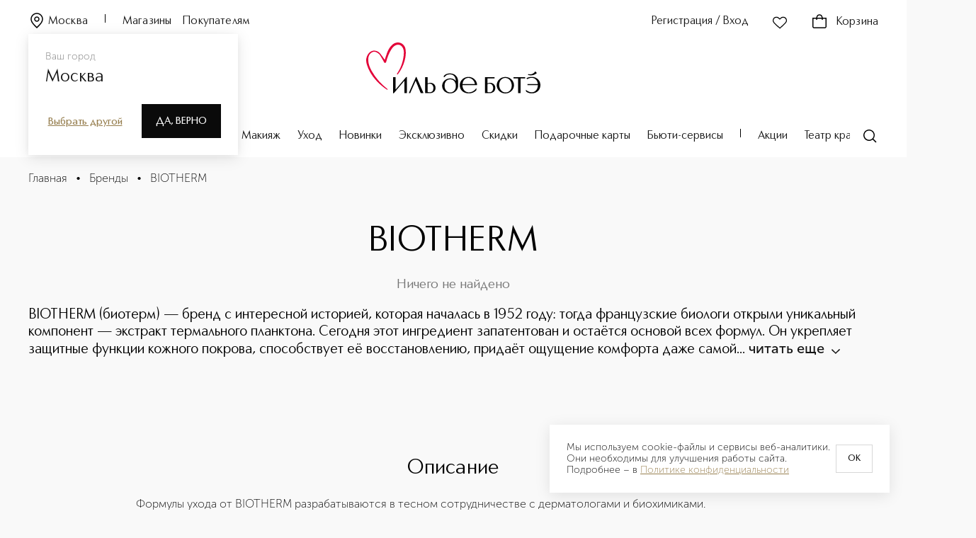

--- FILE ---
content_type: text/html; charset=utf-8
request_url: https://iledebeaute.ru/brands/biotherm/care/face/night/
body_size: 129760
content:
<!DOCTYPE html><html><head><meta charSet="utf-8"/><link rel="preload" href="/fonts/CarismaClassic/CarismaClassic-400Regular.woff2" as="font" type="font/woff2" crossorigin="anonymous"/><link rel="preload" href="/fonts/CarismaClassic/CarismaClassic-500Medium.woff2" as="font" type="font/woff2" crossorigin="anonymous"/><link rel="preload" href="/fonts/CarismaClassic/CarismaClassic-300Light.woff2" as="font" type="font/woff2" crossorigin="anonymous"/><link rel="preload" href="/fonts/MuseoSansCyrl/MuseoSansCyrl-300.woff" as="font" type="font/woff" crossorigin="anonymous"/><link rel="preload" href="/fonts/MuseoSansCyrl/MuseoSansCyrl-100.woff" as="font" type="font/woff" crossorigin="anonymous"/><link rel="preload" href="/fonts/MuseoSansCyrl/MuseoSansCyrl-500.woff" as="font" type="font/woff" crossorigin="anonymous"/><link rel="preload" href="/fonts/MuseoSansCyrl/MuseoSansCyrl-700.woff" as="font" type="font/woff" crossorigin="anonymous"/><link rel="preconnect" href="https://mc.yandex.ru"/><link rel="dns-prefetch" href="//mc.yandex.ru"/><link rel="preconnect" href="https://fonts.googleapis.com" crossorigin="anonymous"/><link rel="preconnect" href="https://fonts.gstatic.com" crossorigin="anonymous"/><link rel="preconnect" href="https://cdn.diginetica.net/"/><link rel="preconnect" href="https://www.googletagmanager.com"/><link rel="dns-prefetch" href="https://es-bp.iledebeaute.ru"/><link rel="preconnect" href="https://get.aplaut.io"/><link rel="preconnect" href="https://get.apltcdn.com"/><link rel="apple-touch-icon" sizes="180x180" href="/apple-touch-icon.png"/><link rel="icon" type="image/png" sizes="32x32" href="/favicon-32x32.png"/><link rel="icon" type="image/png" sizes="16x16" href="/favicon-16x16.png"/><link rel="manifest" href="/site.webmanifest"/><meta name="msapplication-TileColor" content="#da532c"/><meta name="theme-color" content="#ffffff"/><meta name="generator" content="Ensi Platform"/><meta name="viewport" content="width=device-width, initial-scale=1, maximum-scale=1"/><meta name="apple-itunes-app" content="app-id=1435000710, app-argument=https://iledebeaute.ru/"/><style data-emotion="css-global 1d2gpur">#__next{height:calc(100% - 44px);}@media (max-width: 767px){#__next{margin-bottom:64px;}}</style><noscript>
  <iframe src="https://www.googletagmanager.com/ns.html?id=GTM-MQ6XZX28"
  height="0" width="0" style="display:none;visibility:hidden"></iframe>
</noscript><script type="text/javascript" async="">
    var digiScript = document.createElement('script');
    digiScript.src = '//cdn.diginetica.net/705/client.js';
    digiScript.defer = true;
    digiScript.async = true;
    document.head.appendChild(digiScript);
</script><script type="application/ld+json">{"@context":"https://schema.org","@type":"Organization","url":"https://iledebeaute.ru/","logo":"https://iledebeaute.ru/logo.svg"}</script><title>BIOTHERM</title><link rel="canonical" href="https://iledebeaute.ru/brands/biotherm/care/face/night/"/><script type="application/ld+json">{"@context":"http://schema.org/","@type":"BreadcrumbList","itemListElement":[{"@type":"ListItem","position":1,"name":"🌸 Главная","item":"https://iledebeaute.ru"},{"@type":"ListItem","position":2,"name":"🌸 Бренды","item":"https://iledebeaute.ru/brands/"},{"@type":"ListItem","position":3,"name":"🌸 BIOTHERM","item":"https://iledebeaute.ru/brand/biotherm/"}]}</script><meta property="og:title" content="BIOTHERM"/><meta property="og:image" content="/logo.svg"/><meta property="og:url" content="https://iledebeaute.ru/brands/biotherm/care/face/night/"/><meta property="og:type" content="website"/><script type="application/ld+json">{"@context":"https://schema.org","@type":"Organization","address":{"@type":"PostalAddress","addressLocality":"Москва, Россия","postalCode":"115054","streetAddress":"Космодамианская наб., д. 52, стр. 3"},"url":"https://iledebeaute.ru/","email":"info@iledebeaute.ru","name":"ИЛЬ ДЕ БОТЭ","telephone":"8-800-100-00-05","sameAs":["https://wa.me/79032442080","https://t.me/iledebeaute_ru","https://vk.com/iledebeaute"],"logo":{"@type":"ImageObject","url":"https://iledebeaute.ru/logo.svg"}}</script><meta name="next-head-count" content="38"/><link rel="preload" href="/_next/static/css/df91dca37d1ea9e1.css" as="style"/><link rel="stylesheet" href="/_next/static/css/df91dca37d1ea9e1.css" data-n-g=""/><link rel="preload" href="/_next/static/css/e7ae35b1019c8325.css" as="style"/><link rel="stylesheet" href="/_next/static/css/e7ae35b1019c8325.css" data-n-p=""/><noscript data-n-css=""></noscript><script defer="" nomodule="" src="/_next/static/chunks/polyfills-42372ed130431b0a.js"></script><script defer="" src="/_next/static/chunks/6736.16281b4e44890c2a.js"></script><script defer="" src="/_next/static/chunks/2528.74e72f50f76bae8e.js"></script><script defer="" src="/_next/static/chunks/9694-ba4a2687b6ecdd83.js"></script><script defer="" src="/_next/static/chunks/1569.a615b1eabc82cbec.js"></script><script defer="" src="/_next/static/chunks/3138.cdcdaa43053af4b0.js"></script><script defer="" src="/_next/static/chunks/5728.60db56dce4da8e33.js"></script><script defer="" src="/_next/static/chunks/2811.0d6f9a361a33eb75.js"></script><script src="/_next/static/chunks/webpack-c80fe241309d1dbd.js" defer=""></script><script src="/_next/static/chunks/framework-945b357d4a851f4b.js" defer=""></script><script src="/_next/static/chunks/main-22b24d2abf4af447.js" defer=""></script><script src="/_next/static/chunks/pages/_app-a4453a88923800d0.js" defer=""></script><script src="/_next/static/chunks/9484-bda0a54adf5f18aa.js" defer=""></script><script src="/_next/static/chunks/1035-46b47a6953e9ddc7.js" defer=""></script><script src="/_next/static/chunks/1664-097cf1773184f113.js" defer=""></script><script src="/_next/static/chunks/2572-9007c13aa531edc6.js" defer=""></script><script src="/_next/static/chunks/8354-8f0c9aef87a46753.js" defer=""></script><script src="/_next/static/chunks/5293-80ebd2d923c59d4a.js" defer=""></script><script src="/_next/static/chunks/2061-23ddaa39b6537362.js" defer=""></script><script src="/_next/static/chunks/9916-27b52c629862b401.js" defer=""></script><script src="/_next/static/chunks/2697-dca68495aefd7953.js" defer=""></script><script src="/_next/static/chunks/5797-fe1ea5131bf662f3.js" defer=""></script><script src="/_next/static/chunks/6731-9f4a55212a909dd1.js" defer=""></script><script src="/_next/static/chunks/9602-a6ce4355ad5c2f59.js" defer=""></script><script src="/_next/static/chunks/6252-85c53852bd6245d2.js" defer=""></script><script src="/_next/static/chunks/2792-dd76b8200574e05d.js" defer=""></script><script src="/_next/static/chunks/9501-50443813b29eb7ed.js" defer=""></script><script src="/_next/static/chunks/872-090a2ce7bd7ac763.js" defer=""></script><script src="/_next/static/chunks/4929-c3e7529d94ada052.js" defer=""></script><script src="/_next/static/chunks/4533-a86ba5e47db3050d.js" defer=""></script><script src="/_next/static/chunks/7690-42f77471cc3bcaf0.js" defer=""></script><script src="/_next/static/chunks/6611-a31171f439e07135.js" defer=""></script><script src="/_next/static/chunks/3717-6ebbe60009608c8e.js" defer=""></script><script src="/_next/static/chunks/2496-00b12c89ddb1e610.js" defer=""></script><script src="/_next/static/chunks/6494-bd20cd39c5878bc9.js" defer=""></script><script src="/_next/static/chunks/4454-2f1b2da5e27973ec.js" defer=""></script><script src="/_next/static/chunks/1891-0f924480d1a0db0d.js" defer=""></script><script src="/_next/static/chunks/6855-9a5748cca8990c70.js" defer=""></script><script src="/_next/static/chunks/pages/brands/%5BbrandCode%5D/%5B%5B...slug%5D%5D-33b32e40889add9e.js" defer=""></script><script src="/_next/static/8keJkV73cdDF6pcObamlQ/_buildManifest.js" defer=""></script><script src="/_next/static/8keJkV73cdDF6pcObamlQ/_ssgManifest.js" defer=""></script></head><body><div id="__next"><style data-emotion="css-global ttd3v0">@font-face{font-family:Carisma Classic;src:url('/fonts/CarismaClassic/CarismaClassic-400Regular.woff2') format('woff2'),url('/fonts/CarismaClassic/CarismaClassic-400Regular.woff') format('woff');font-display:swap;}@font-face{font-family:Carisma Classic;src:url('/fonts/CarismaClassic/CarismaClassic-300Light.woff2') format('woff2'),url('/fonts/CarismaClassic/CarismaClassic-300Light.woff') format('woff');font-display:swap;font-weight:300;}@font-face{font-family:Carisma Classic;src:url('/fonts/CarismaClassic/CarismaClassic-500Medium.woff2') format('woff2'),url('/fonts/CarismaClassic/CarismaClassic-500Medium.woff') format('woff');font-display:swap;font-weight:500;}@font-face{font-family:Carisma Classic;src:url('/fonts/CarismaClassic/CarismaClassic-600DemiBold.woff2') format('woff2'),url('/fonts/CarismaClassic/CarismaClassic-600DemiBold.woff') format('woff');font-display:swap;font-weight:600;}@font-face{font-family:Carisma Classic;src:url('/fonts/CarismaClassic/CarismaClassic-700Bold.woff2') format('woff2'),url('/fonts/CarismaClassic/CarismaClassic-700Bold.woff') format('woff');font-display:swap;font-weight:700;}@font-face{font-family:Museo Sans Cyrl;src:url('/fonts/MuseoSansCyrl/MuseoSansCyrl-100.woff') format('woff'),url('/fonts/MuseoSansCyrl/MuseoSansCyrl-100.woff2') format('woff2');font-display:swap;font-weight:100;}@font-face{font-family:Museo Sans Cyrl;src:url('/fonts/MuseoSansCyrl/MuseoSansCyrl-300.woff') format('woff'),url('/fonts/MuseoSansCyrl/MuseoSansCyrl-300.woff2') format('woff2'),;font-display:swap;}@font-face{font-family:Museo Sans Cyrl;src:url('/fonts/MuseoSansCyrl/MuseoSansCyrl-500.woff') format('woff'),url('/fonts/MuseoSansCyrl/MuseoSansCyrl-500.woff2') format('woff2');font-display:swap;font-weight:500;}@font-face{font-family:Museo Sans Cyrl;src:url('/fonts/MuseoSansCyrl/MuseoSansCyrl-700.woff') format('woff'),url('/fonts/MuseoSansCyrl/MuseoSansCyrl-700.woff2') format('woff2');font-display:swap;font-weight:700;}@font-face{font-family:Museo Sans Cyrl;src:url('/fonts/MuseoSansCyrl/MuseoSansCyrl-900.woff') format('woff'),url('/fonts/MuseoSansCyrl/MuseoSansCyrl-900.woff2') format('woff2');font-display:swap;font-weight:900;}*,::before,::after{box-sizing:border-box;padding:0;margin:0;}:focus{outline:2px solid #d9d9d9;outline-offset:2px;}.js-focus-visible :focus-visible{outline:none;}html,body{min-height:100%;}body{font-family:"Museo Sans Cyrl",sans-serif;font-weight:300;font-size:1rem;line-height:1.25;background:#f9f9f9;}img{max-width:100%;height:auto;}a{display:inline-block;-webkit-text-decoration:none;text-decoration:none;color:inherit;}h1,h2,h3,h4,h5,h6{margin:0;}ul li,ol li{list-style:none;}button{border:none;background:none;cursor:pointer;}input[type="number"]{-webkit-appearance:textfield;-moz-appearance:textfield;-ms-appearance:textfield;appearance:textfield;}input[type="number"]::-webkit-outer-spin-button,input[type="number"]::-webkit-inner-spin-button{margin:0;-webkit-appearance:none;-moz-appearance:none;-ms-appearance:none;appearance:none;}fieldset{padding:0;border:none;}*:not(:focus-visible){outline:none;}input[type="number"]{-webkit-appearance:auto;-moz-appearance:auto;-ms-appearance:auto;appearance:auto;}input[type="number"]::-webkit-outer-spin-button,input[type="number"]::-webkit-inner-spin-button{margin:0;-webkit-appearance:none;-moz-appearance:none;-ms-appearance:none;appearance:none;}hr{border-color:#757575;border-width:1px 0 0 0;border-style:solid;}.tox-notifications-container{display:none!important;}input[type="time"]::-webkit-calendar-picker-indicator{-webkit-filter:invert(0.5) hue-rotate(175deg);filter:invert(0.5) hue-rotate(175deg);}</style><div id="_rht_toaster" style="position:fixed;z-index:9999;top:16px;left:16px;right:16px;bottom:16px;pointer-events:none"></div><script type="application/ld+json">{"@context":"https://schema.org","@type":"WebSite","url":"https://iledebeaute.ru/","potentialAction":{"@type":"SearchAction","target":"https://iledebeaute.ru/search/?term={search_term_string}","query-input":"required name=search_term_string"}}</script><style data-emotion="css 79elbk">.css-79elbk{position:relative;}</style><header class="css-79elbk"><style data-emotion="css 42awt5">.css-42awt5{max-width:1520px;margin-left:auto;margin-right:auto;}@media (max-width: 1919px){.css-42awt5{max-width:none;}}@media (max-width: 1919px){.css-42awt5{padding:0 40px;}}@media (max-width: 1022px){.css-42awt5{padding:0 16px;}}@media (max-width: 1919px){.css-42awt5{margin-left:0;}}@media (max-width: 1919px){.css-42awt5{margin-right:0;}}</style><div class="css-42awt5"><style data-emotion="css 160wne4">.css-160wne4{height:222px;max-height:222px;}</style><div class="css-160wne4"></div><style data-emotion="css 9gprvl">.css-9gprvl{padding:20px 0;position:fixed;top:0;left:0;width:100%;max-width:100vw;background-color:#ffffff;z-index:100;-webkit-transition:-webkit-transform .3s ease,background-color .3s ease;transition:transform .3s ease,background-color .3s ease;}</style><div id="desktop-main-header" class="css-9gprvl"><div class="css-42awt5"><style data-emotion="css 1rjgbhb">.css-1rjgbhb{font-family:"Carisma Classic",sans-serif;font-weight:400;font-size:1rem;line-height:1.37;letter-spacing:0.01em;}</style><style data-emotion="css zw3c2a">.css-zw3c2a{display:grid;grid-template-columns:repeat(3, 1fr);grid-gap:0;}</style><div class="active-color css-1rjgbhb css-zw3c2a"><style data-emotion="css 1yl4gnp">.css-1yl4gnp{display:-webkit-box;display:-webkit-flex;display:-ms-flexbox;display:flex;-webkit-align-items:end;-webkit-box-align:end;-ms-flex-align:end;align-items:end;}</style><div class="css-1yl4gnp css-mwukus"><style data-emotion="css vxcmzt">.css-vxcmzt{display:-webkit-inline-box;display:-webkit-inline-flex;display:-ms-inline-flexbox;display:inline-flex;}</style><div class="css-vxcmzt e1rph2ym1"><style data-emotion="css 3cyd2n">.css-3cyd2n{margin-right:24px;}</style><style data-emotion="css 102rcho">.css-102rcho{text-transform:inherit;-webkit-text-decoration:none;text-decoration:none;margin-right:24px;}</style><style data-emotion="css i1zk43">.css-i1zk43{display:-webkit-inline-box;display:-webkit-inline-flex;display:-ms-inline-flexbox;display:inline-flex;-webkit-box-pack:center;-ms-flex-pack:center;-webkit-justify-content:center;justify-content:center;-webkit-align-items:center;-webkit-box-align:center;-ms-flex-align:center;align-items:center;-webkit-transition:color ease .3s,fill .3s ease;transition:color ease .3s,fill .3s ease;outline:none;font-family:Carisma Classic;font-weight:400;font-size:0.875rem;line-height:1.28;background-color:transparent;color:#151515;font-family:"Carisma Classic",sans-serif;font-weight:400;font-size:1rem;line-height:1.37;letter-spacing:0.01em;}.css-i1zk43 svg{-webkit-transition:fill .3s ease;transition:fill .3s ease;}.css-i1zk43:disabled{cursor:not-allowed;}.css-i1zk43:focus-visible{outline:none;}.css-i1zk43:hover{opacity:0.8;}</style><button type="button" class="active-color css-102rcho css-i1zk43"><style data-emotion="css 6a13bu">.css-6a13bu{margin-top:-4px;width:24px;height:24px;margin-right:4px;}</style><style data-emotion="css 15ro776">.css-15ro776{margin-right:4px;}</style><svg width="20" height="20" viewBox="0 0 24 24" xmlns="http://www.w3.org/2000/svg" class="active-color--fill css-6a13bu css-15ro776"><path fill-rule="evenodd" clip-rule="evenodd" d="M12 2.75C7.99594 2.75 4.75 5.99594 4.75 10C4.75 11.9714 5.63988 13.8108 7.09421 15.6992C8.32046 17.2915 9.89001 18.8482 11.5594 20.504C11.7056 20.649 11.8525 20.7947 12 20.9413C12.1475 20.7947 12.2944 20.649 12.4406 20.504C14.11 18.8482 15.6795 17.2915 16.9058 15.6992C18.3601 13.8108 19.25 11.9714 19.25 10C19.25 5.99594 16.0041 2.75 12 2.75ZM3.25 10C3.25 5.16751 7.16751 1.25 12 1.25C16.8325 1.25 20.75 5.16751 20.75 10C20.75 12.4469 19.6399 14.6075 18.0942 16.6145C16.8011 18.2936 15.1459 19.9345 13.4779 21.5882C13.1617 21.9017 12.8451 22.2156 12.5303 22.5303C12.2374 22.8232 11.7626 22.8232 11.4697 22.5303C11.1549 22.2156 10.8383 21.9016 10.5221 21.5882C8.85407 19.9345 7.19894 18.2936 5.90579 16.6145C4.36012 14.6075 3.25 12.4469 3.25 10ZM12 7.75C10.7574 7.75 9.75 8.75736 9.75 10C9.75 11.2426 10.7574 12.25 12 12.25C13.2426 12.25 14.25 11.2426 14.25 10C14.25 8.75736 13.2426 7.75 12 7.75ZM8.25 10C8.25 7.92893 9.92893 6.25 12 6.25C14.0711 6.25 15.75 7.92893 15.75 10C15.75 12.0711 14.0711 13.75 12 13.75C9.92893 13.75 8.25 12.0711 8.25 10Z"></path></svg>Москва</button></div><style data-emotion="css 15bcoiu">.css-15bcoiu{width:1px;height:12px;background-color:#000000;-webkit-transition:background-color .3s ease;transition:background-color .3s ease;}</style><div class="active-color__divider css-15bcoiu"></div><style data-emotion="css o1cwyr">.css-o1cwyr{margin-left:24px;margin-right:16px;-webkit-transition:color .3s ease;transition:color .3s ease;}</style><style data-emotion="css htolcw">.css-htolcw{text-transform:inherit;-webkit-text-decoration:none;text-decoration:none;margin-left:24px;margin-right:16px;-webkit-transition:color .3s ease;transition:color .3s ease;}</style><style data-emotion="css 86aoq7">.css-86aoq7{display:-webkit-inline-box;display:-webkit-inline-flex;display:-ms-inline-flexbox;display:inline-flex;-webkit-box-pack:center;-ms-flex-pack:center;-webkit-justify-content:center;justify-content:center;-webkit-align-items:center;-webkit-box-align:center;-ms-flex-align:center;align-items:center;-webkit-transition:color ease .3s,fill .3s ease;transition:color ease .3s,fill .3s ease;outline:none;font-family:Carisma Classic;font-weight:400;font-size:0.875rem;line-height:1.28;background-color:transparent;color:#151515;font-family:"Carisma Classic",sans-serif;font-weight:400;font-size:1rem;line-height:1.25;}.css-86aoq7 svg{-webkit-transition:fill .3s ease;transition:fill .3s ease;}.css-86aoq7:disabled{cursor:not-allowed;}.css-86aoq7:focus-visible{outline:none;}.css-86aoq7:hover{opacity:0.8;}</style><a class="active-color css-htolcw css-86aoq7" href="/shops/">Магазины</a><style data-emotion="css sn6o11">.css-sn6o11{-webkit-transition:color .3s ease;transition:color .3s ease;}</style><style data-emotion="css 11zvltb">.css-11zvltb{text-transform:inherit;-webkit-text-decoration:none;text-decoration:none;-webkit-transition:color .3s ease;transition:color .3s ease;}</style><a class="active-color css-11zvltb css-86aoq7" href="/help/">Покупателям</a></div><style data-emotion="css mpj6vh">.css-mpj6vh{justify-self:end;grid-column:3/4;}</style><div class="css-1yl4gnp css-mpj6vh"><style data-emotion="css 1td4sre">.css-1td4sre{text-transform:none!important;font-size:1rem!important;padding:0!important;-webkit-transition:color .3s ease;transition:color .3s ease;min-width:-webkit-fit-content;min-width:-moz-fit-content;min-width:fit-content;}.css-1td4sre >svg{width:24px;height:24px;}</style><style data-emotion="css 1bvobu5">.css-1bvobu5{text-transform:inherit;-webkit-text-decoration:none;text-decoration:none;text-transform:none!important;font-size:1rem!important;padding:0!important;-webkit-transition:color .3s ease;transition:color .3s ease;min-width:-webkit-fit-content;min-width:-moz-fit-content;min-width:fit-content;}.css-1bvobu5 >svg{width:24px;height:24px;}</style><style data-emotion="css 1pqnue4">.css-1pqnue4{display:-webkit-inline-box;display:-webkit-inline-flex;display:-ms-inline-flexbox;display:inline-flex;-webkit-box-pack:center;-ms-flex-pack:center;-webkit-justify-content:center;justify-content:center;-webkit-align-items:center;-webkit-box-align:center;-ms-flex-align:center;align-items:center;-webkit-transition:color ease .3s,fill .3s ease;transition:color ease .3s,fill .3s ease;outline:none;font-family:Carisma Classic;font-weight:400;font-size:0.875rem;line-height:1.28;background-color:transparent;color:#151515;}.css-1pqnue4 svg{-webkit-transition:fill .3s ease;transition:fill .3s ease;}.css-1pqnue4:disabled{cursor:not-allowed;}.css-1pqnue4:focus-visible{outline:none;}.css-1pqnue4:hover{opacity:0.8;}</style><button type="button" class="active-color css-1bvobu5 css-1pqnue4">Регистрация / Вход</button><style data-emotion="css 1d0ha5">.css-1d0ha5{margin:0 32px;display:-webkit-box;display:-webkit-flex;display:-ms-flexbox;display:flex;}@media (max-width: 1278px){.css-1d0ha5{margin:0 16px;-webkit-transition:color .3s ease;transition:color .3s ease;}}</style><style data-emotion="css 1adtcmv">.css-1adtcmv{text-transform:inherit;-webkit-text-decoration:none;text-decoration:none;margin:0 32px;display:-webkit-box;display:-webkit-flex;display:-ms-flexbox;display:flex;}.css-1adtcmv svg{margin-left:0;margin-right:0;}@media (max-width: 1278px){.css-1adtcmv{margin:0 16px;-webkit-transition:color .3s ease;transition:color .3s ease;}}</style><button type="button" rel="nofollow" class="css-1adtcmv css-1pqnue4"><style data-emotion="css 8slvwk">.css-8slvwk{width:24px;height:24px;margin-right:4px;}</style><style data-emotion="css ua7qqe">.css-ua7qqe{width:24px;height:24px;-webkit-transition:fill .3s ease;transition:fill .3s ease;-webkit-transition:fill .3s ease;transition:fill .3s ease;}</style><svg width="28" height="28" viewBox="0 0 28 28" xmlns="http://www.w3.org/2000/svg" class="active-color--fill css-ua7qqe"><path fill-rule="evenodd" clip-rule="evenodd" d="M11.7785 7.11512C9.94168 5.29496 6.96137 5.29496 5.12453 7.11512C3.29182 8.93118 3.29182 11.873 5.12453 13.6891C5.52391 14.0848 5.92039 14.48 6.31539 14.8738C8.85538 17.4057 11.3344 19.8768 14.1336 22.0405C16.6233 19.9352 18.9133 17.6456 21.2387 15.3207C21.7813 14.7782 22.3258 14.2338 22.8752 13.6894C24.7083 11.873 24.7083 8.93151 22.8752 7.11512C21.0387 5.29529 18.0581 5.29529 16.2216 7.11512L14.5279 8.79335L14 9.31646L13.4721 8.79335L11.7785 7.11512ZM4.06872 6.04963C6.49022 3.65012 10.4128 3.65012 12.8343 6.04963L14 7.20476L15.1658 6.04963C17.5869 3.65045 21.5099 3.65045 23.931 6.04963C26.3563 8.4529 26.3563 12.3516 23.931 14.7549C23.3923 15.2887 22.855 15.826 22.3168 16.3641C19.848 18.8328 17.361 21.3196 14.6339 23.5777L14.1784 23.9548L13.7054 23.5999C10.6202 21.2844 7.92606 18.5982 5.25049 15.9304C4.85656 15.5377 4.46303 15.1453 4.06872 14.7546C1.64376 12.3516 1.64376 8.45257 4.06872 6.04963Z"></path></svg></button><style data-emotion="css k008qs">.css-k008qs{display:-webkit-box;display:-webkit-flex;display:-ms-flexbox;display:flex;}</style><div class="css-k008qs"><style data-emotion="css 1xup1le">.css-1xup1le .tippy-content{padding:0!important;}</style><style data-emotion="css 12da9d6">div.css-12da9d6{color:#151515;background-color:#ffffff;box-shadow:0 0 30px rgba(217, 217, 217, 0.44);border-radius:0;}div.css-12da9d6 .tippy-content{padding:12px 16px;}.css-12da9d6 .tippy-content{padding:0!important;}</style><div class="css-1yl4gnp e1ncxhja1"><style data-emotion="css 1kbnjks">.css-1kbnjks{text-transform:none!important;font-size:1rem!important;padding:0!important;-webkit-transition:color .3s ease;transition:color .3s ease;}.css-1kbnjks >svg{width:24px;height:24px;}</style><style data-emotion="css gyf44g">.css-gyf44g{text-transform:inherit;-webkit-text-decoration:none;text-decoration:none;text-transform:none!important;font-size:1rem!important;padding:0!important;-webkit-transition:color .3s ease;transition:color .3s ease;}.css-gyf44g >svg{width:24px;height:24px;}</style><a rel="nofollow" class="active-color active-color--fill css-gyf44g css-1pqnue4" href="/cart/"><style data-emotion="css 1ah1onb">.css-1ah1onb{margin-top:-4px;width:16px;height:16px;margin-right:4px;}</style><style data-emotion="css 16ic0yd">.css-16ic0yd{position:relative;height:24px;margin-right:12px;margin-top:-2px;}</style><div class="css-16ic0yd e196kd4g0"><svg width="24" height="24" viewBox="0 0 24 24" xmlns="http://www.w3.org/2000/svg"><path fill-rule="evenodd" clip-rule="evenodd" d="M8.89684 7C8.96656 6.61633 9.06388 6.23893 9.19458 5.88443C9.4328 5.23823 9.76703 4.70819 10.2071 4.34244C10.6352 3.98672 11.2059 3.75 12 3.75C12.7941 3.75 13.3648 3.98672 13.7929 4.34244C14.233 4.70819 14.5672 5.23823 14.8054 5.88443C14.9361 6.23893 15.0334 6.61633 15.1032 7H8.89684ZM7.25183 8.5C7.24165 9.08819 7.27545 9.63459 7.3325 10.0927L8.821 9.90731C8.76989 9.49689 8.74184 9.0132 8.75205 8.5H15.248C15.2582 9.0132 15.2301 9.49689 15.179 9.9073L16.6675 10.0927C16.7246 9.63459 16.7584 9.08819 16.7482 8.5H17H20.5V19.5C20.5 19.7652 20.3946 20.0196 20.2071 20.2071C20.0196 20.3946 19.7652 20.5 19.5 20.5H4.5C4.23478 20.5 3.98043 20.3946 3.79289 20.2071C3.60536 20.0196 3.5 19.7652 3.5 19.5V8.5H7H7.25183ZM7.37616 7C7.46087 6.44747 7.59311 5.89197 7.78717 5.36557C8.08657 4.55344 8.5479 3.77097 9.24843 3.18881C9.96103 2.59662 10.876 2.25 12 2.25C13.124 2.25 14.039 2.59662 14.7516 3.18881C15.4521 3.77097 15.9134 4.55344 16.2128 5.36557C16.4069 5.89198 16.5391 6.44747 16.6238 7H17H20.5H22V8.5V19.5C22 20.163 21.7366 20.7989 21.2678 21.2678C20.7989 21.7366 20.163 22 19.5 22H4.5C3.83696 22 3.20107 21.7366 2.73223 21.2678C2.26339 20.7989 2 20.163 2 19.5V8.5V7H3.5H7H7.37616Z"></path></svg></div>Корзина</a></div></div></div></div><style data-emotion="css 1ld92z2">.css-1ld92z2{margin:16px 0 50px;display:-webkit-box;display:-webkit-flex;display:-ms-flexbox;display:flex;-webkit-box-pack:center;-ms-flex-pack:center;-webkit-justify-content:center;justify-content:center;}@media (max-width: 1278px){.css-1ld92z2{margin:8px 0 10px;}}</style><div class="css-1ld92z2 e1ncxhja2"><style data-emotion="css a9mg6a">.css-a9mg6a{text-transform:inherit;-webkit-text-decoration:none;text-decoration:none;}.css-a9mg6a svg{margin-left:0;margin-right:0;}</style><a class="css-a9mg6a css-1pqnue4" href="/"><style data-emotion="css n4uz8n">.css-n4uz8n{height:72px;width:248px;-webkit-transition:fill .3s ease;transition:fill .3s ease;}</style><svg id="Layer_1" xmlns="http://www.w3.org/2000/svg" viewBox="0 0 588.54 172.28" class="active-color--fill css-n4uz8n"><defs><style>
      .st0 {
        fill: #e30138;
      }
    </style></defs><path d="M228.53,140.44c-3.09-2.57-7.31-4.04-11.56-4.04-3.49,0-6.63.69-9.34,2.04v-20.95h-8.33v53.41h8.08c1.78.32,3.91.48,6.68.48,3,0,8.73-.49,13.46-3.78,4.49-3.12,6.76-7.8,6.76-13.91,0-5.55-1.99-10.13-5.75-13.25ZM214.31,168.27c-3.49,0-5.37-.65-6.38-1-.11-.04-.21-.07-.31-.1v-26.3c1.62-.75,4.12-1.6,7.02-1.6,8.12,0,12.5,7.43,12.5,14.43,0,12.05-6.98,14.58-12.83,14.58ZM169.86,116.83l23.64,54.07h-9.41l-.05-.13-16.82-41.54-18.47,41.67h-4.63l24.02-54.2h1.66l.05.12ZM135.23,116.71h2.32v54.2h-8.32v-41.64l-35.98,42.43h-2.38v-54.2h8.32v41.72l36.04-42.51ZM547,109.78l-.21-.06.97-2.97.19.06c2.07.61,4.14.92,6.15.92,6.97,0,13.03-3.67,17.19-10.15l5.35,5.73h.01c-5.31,5.03-12.49,7.8-20.2,7.8-3.11,0-6.29-.45-9.46-1.32ZM588.54,144.04c0,7.96-2.88,15.1-8.11,20.11-5.36,5.14-12.78,7.86-21.44,7.86-6.66,0-12.97-1.95-18.27-5.65l-.06-.04-1.73-5.33h1.9l.06.05c5.61,5.1,13.25,7.38,18.34,7.38,11.91,0,20.65-10.09,20.83-24.03h-35.27v-3.74h35.11c-1.25-12.68-9.53-21.18-20.66-21.18-5.13,0-10.6,1.64-15.01,4.51l-.15.1-2.73-3.25.22-.12c4.99-2.84,11.18-4.34,17.91-4.34,16.58,0,29.08,11.89,29.08,27.65ZM282.24,104.65c-7.75,0-13.74,2.29-19.43,7.43l-.05.05-1,5.18h2.21c5.77-7.03,10.77-9.56,18.76-9.56,12.28,0,19.41,7.89,20.12,22.23-4.81-5.45-11.62-8.56-18.76-8.56-15.42,0-27.51,11.11-27.51,25.3s11.86,25.3,26.44,25.3c6.05,0,13.93-1.03,21.18-9.11,2.89-3.21,6.33-8.74,6.33-16.8v-13.68c0-4.22-.98-9.53-2.33-12.62-4.28-9.78-13.49-15.16-25.95-15.16ZM296.71,163.59c-3.41,3.46-7.82,5.29-12.76,5.29h-.12c-11.03-.06-18.9-9.2-19.14-22.23-.13-6.9,1.87-12.66,5.77-16.65,3.41-3.5,8.04-5.36,13.39-5.39h.14c9.27,0,18.74,6.83,18.96,22.08.1,6.61-2.18,12.77-6.25,16.9ZM470.13,116.62c-16.11,0-29.21,12.48-29.21,27.83s13.1,27.83,29.21,27.83,29.21-12.49,29.21-27.83-13.1-27.83-29.21-27.83ZM486.56,161.68c-3.28,4.05-7.95,6.5-13.5,7.07-.79.08-1.58.12-2.35.12-11.29,0-19.85-8.99-21.29-22.36-.78-7.23,1.12-14.26,5.2-19.31,3.4-4.2,7.96-6.7,13.19-7.23.67-.07,1.35-.1,2.02-.1,11.14,0,20.24,9.39,21.63,22.34.82,7.65-.91,14.56-4.89,19.48ZM497.57,117.5h39.64v3.74h-15.66v49.67h-8.32v-49.67h-15.66v-3.74ZM345.59,116.39c-16.2,0-29.39,12.48-29.39,27.81,0,16.89,12.13,27.81,30.89,27.81,9.55,0,18.3-3.6,24.63-10.12l.04-.05,1.14-6.46h-1.63l-.06.09c-5.23,8.14-14.47,13.19-24.12,13.19-12.81,0-21.77-9.97-21.86-24.26h49.44v-.21c0-15.33-13.05-27.81-29.09-27.81ZM325.39,140.67c1.15-12.92,8.9-20.94,20.27-20.94,10.51,0,19.97,9.18,21.62,20.94h-41.9ZM430.38,140.44c-3.09-2.57-7.31-4.04-11.56-4.04-3.49,0-6.63.69-9.34,2.04v-17.21c21.52,0,23.57,0,23.68,0h.21v-3.74h-32.21v53.41h8.08c1.78.32,3.91.48,6.68.48,3,0,8.72-.49,13.46-3.78,4.49-3.12,6.76-7.8,6.76-13.91,0-5.55-1.99-10.13-5.75-13.25ZM416.5,168.35c-3.4,0-5.44-.67-6.66-1.07-.13-.04-.25-.08-.36-.12v-26.3c1.62-.75,4.12-1.6,7.02-1.6,9.1,0,12.5,8.85,12.5,14.43,0,7.09-3.28,14.66-12.5,14.66Z"></path><path class="st0" d="M62.64,58.78c2.72-8.2,5.06-16.21,8.03-23.98,3.39-8.89,7.94-17.22,14.5-24.25,5.05-5.4,10.98-9.21,18.52-10.28,15.04-2.15,26.71,9.25,28.89,20.96,2.65,14.21.69,28.05-3.18,41.73-4.5,15.91-11.64,30.51-21.83,43.58-.45.58-.95,1.12-1.49,1.76-.5-.31-.8-.53-1.12-.78-.41-.32-.85-.67-1.39-1.17,7.06-10.07,12.49-20.88,16.47-32.43,4.38-12.69,6.81-25.76,7.19-39.16.18-6.18-.89-12.22-4.08-17.7-5.34-9.17-14.96-12.03-24.41-7.24-5.45,2.76-9.45,7.07-12.79,12.06-8.96,13.41-14.46,28.29-18.45,43.78-.65,2.51-1.7,3.21-4.13,3.24-2.04.03-2.42-1.19-3.17-2.53-4.44-7.96-8.53-16.17-13.65-23.67-2.55-3.74-6.71-6.74-10.72-9.05-7.22-4.16-14.25-2.84-20.52,2.68-5.73,5.05-7.91,11.57-8.31,18.94-.8,14.76,4.26,27.92,11.25,40.48,13.28,23.86,31.05,43.88,52.47,60.74.66.52,1.28,1.09,1.91,1.63-.92,2.85-2.31,1.53-3.63.63-14.07-9.54-26.88-20.53-38-33.42-13.01-15.09-23.12-31.85-28.83-51.04-3.25-10.92-3.24-21.84,2.54-31.9,5.26-9.14,12.87-15.48,24.25-14.75,7.73.5,13.97,4.62,18.78,10.3,4.84,5.72,8.85,12.15,13.22,18.28.59.82,1.1,1.7,1.67,2.57Z"></path></svg></a></div><style data-emotion="css tqjghz">.css-tqjghz{display:-webkit-box;display:-webkit-flex;display:-ms-flexbox;display:flex;-webkit-box-pack:center;-ms-flex-pack:center;-webkit-justify-content:center;justify-content:center;-webkit-align-items:center;-webkit-box-align:center;-ms-flex-align:center;align-items:center;position:relative;padding-right:40px;}</style><div class="active-color css-tqjghz"><style data-emotion="css i6bazn">.css-i6bazn{overflow:hidden;}</style><div class="css-i6bazn"><style data-emotion="css rebkz3">.css-rebkz3{position:relative;max-width:100%;}.css-rebkz3 .swiper{max-width:100%;display:grid;}.css-rebkz3 .swiper-wrapper{min-width:0;}.css-rebkz3 .swiper-slide{width:auto;height:auto;}.css-rebkz3 .swiper-wrapper{min-width:0;display:-webkit-box;display:-webkit-flex;display:-ms-flexbox;display:flex;}.css-rebkz3 .swiper-slide{margin-right:24px;display:-webkit-box;display:-webkit-flex;display:-ms-flexbox;display:flex;-webkit-align-items:end;-webkit-box-align:end;-ms-flex-align:end;align-items:end;min-width:-webkit-fit-content;min-width:-moz-fit-content;min-width:fit-content;}</style><div class="css-rebkz3"><div class="swiper"><div class="swiper-wrapper"><div class="swiper-slide"><button type="button" class="active-color css-gyf44g css-1pqnue4">Каталог</button></div><div class="swiper-slide"><a class="active-color css-gyf44g css-1pqnue4" href="/brands/">Бренды</a></div><div class="swiper-slide"><div class="active-color__divider css-15bcoiu"></div></div><div class="swiper-slide"><a class="active-color css-gyf44g css-1pqnue4" href="/catalog/tip-is_novelty-iz-nap/">Новинки</a></div><div class="swiper-slide"><a class="active-color css-gyf44g css-1pqnue4" href="/catalog/tip-is_exclusive-iz-nap/">Эксклюзивно</a></div><div class="swiper-slide"><a class="active-color css-gyf44g css-1pqnue4" href="/catalog/tip-has_discount-iz-prom/">Скидки</a></div><div class="swiper-slide"><a class="active-color css-gyf44g css-1pqnue4" href="/gift-cards/">Подарочные карты</a></div><div class="swiper-slide"><a class="active-color css-gyf44g css-1pqnue4" href="/beauty_services/">Бьюти-сервисы</a></div><div class="swiper-slide"><div class="active-color__divider css-15bcoiu"></div></div><div class="swiper-slide"><a class="active-color css-gyf44g css-1pqnue4" href="/promotions/actions/">Акции</a></div><div class="swiper-slide"><a class="active-color css-gyf44g css-1pqnue4" href="/events/">Театр красоты</a></div></div></div></div></div><style data-emotion="css 1ytw6t0">.css-1ytw6t0{position:absolute;top:50%;right:0;-webkit-transform:translateY(-50%);-moz-transform:translateY(-50%);-ms-transform:translateY(-50%);transform:translateY(-50%);}</style><style data-emotion="css 90ouw8">.css-90ouw8{text-transform:inherit;-webkit-text-decoration:none;text-decoration:none;position:absolute;top:50%;right:0;-webkit-transform:translateY(-50%);-moz-transform:translateY(-50%);-ms-transform:translateY(-50%);transform:translateY(-50%);}</style><button type="button" class="css-90ouw8 css-1pqnue4"><svg xmlns="http://www.w3.org/2000/svg" width="24" height="24" id="searchButton" class="active-color--fill"><path fill-rule="evenodd" d="M11 4.5c3.592 0 6.5 2.908 6.5 6.5s-2.908 6.5-6.5 6.5A6.5 6.5 0 0 1 4.5 11c0-3.592 2.908-6.5 6.5-6.5m8 6.5c0-4.42-3.58-8-8-8s-8 3.58-8 8 3.58 8 8 8c1.94 0 3.718-.69 5.102-1.837l4.368 4.367 1.06-1.06-4.367-4.368A7.97 7.97 0 0 0 19 11" clip-rule="evenodd"></path></svg></button></div></div></div></div><style data-emotion="css 1hyfx7x">.css-1hyfx7x{display:none;}</style><div class="css-1hyfx7x"></div></header><style data-emotion="css 10klw3m">.css-10klw3m{height:100%;}</style><main class="css-10klw3m"><style data-emotion="css 42awt5">.css-42awt5{max-width:1520px;margin-left:auto;margin-right:auto;}@media (max-width: 1919px){.css-42awt5{max-width:none;}}@media (max-width: 1919px){.css-42awt5{padding:0 40px;}}@media (max-width: 1022px){.css-42awt5{padding:0 16px;}}@media (max-width: 1919px){.css-42awt5{margin-left:0;}}@media (max-width: 1919px){.css-42awt5{margin-right:0;}}</style><div class="css-42awt5"><style data-emotion="css 12o0giv">.css-12o0giv{position:absolute;width:1px;height:1px;padding:0;border:none;overflow:hidden;clip:rect(1px, 1px, 1px, 1px);white-space:nowrap;}</style><div class="css-12o0giv"><h1>BIOTHERM</h1></div><div class="css-12o0giv"></div></div><style data-emotion="css 5pfu7e">.css-5pfu7e{position:relative;width:100%;}@media (max-width: 1022px){.css-5pfu7e{max-width:100vw;}}</style><div class="css-5pfu7e egccr6o0"><style data-emotion="css 93b6an">.css-93b6an{padding-top:16.5%;}@media (max-width: 767px){.css-93b6an{padding-top:57.7%;}}</style><style data-emotion="css px7yp9">.css-px7yp9{position:relative;padding-top:16.5%;}@media (max-width: 767px){.css-px7yp9{padding-top:57.7%;}}</style><div class="css-px7yp9" data-role="loading-skeleton"><style data-emotion="css ht0qgi">.css-ht0qgi{position:absolute;z-index:2;top:0;left:0;width:100%;height:100%;}</style><div class="css-ht0qgi"><span aria-live="polite" aria-busy="true"><span class="react-loading-skeleton" style="width:100%;height:100vh;--base-color:#f0f0f0;--highlight-color:#ffffff">‌</span><br/></span></div></div></div><style data-emotion="css btzvty">.css-btzvty{background-color:#f9f9f9;}</style><style data-emotion="css 42awt5">.css-42awt5{max-width:1520px;margin-left:auto;margin-right:auto;}@media (max-width: 1919px){.css-42awt5{max-width:none;}}@media (max-width: 1919px){.css-42awt5{padding:0 40px;}}@media (max-width: 1022px){.css-42awt5{padding:0 16px;}}@media (max-width: 1919px){.css-42awt5{margin-left:0;}}@media (max-width: 1919px){.css-42awt5{margin-right:0;}}</style><div class="css-btzvty css-42awt5"><style data-emotion="css 7w6khc">.css-7w6khc{padding-top:20px;}</style><style data-emotion="css 1gdelh">.css-1gdelh{display:grid;grid-template-columns:repeat(1, 1fr);grid-gap:140px 0px;}@media (max-width: 767px){.css-1gdelh{grid-gap:40px 0px;}}</style><div class="css-7w6khc css-1gdelh"><style data-emotion="css 146vzrl">.css-146vzrl{grid-column:span 1;}</style><div itemscope="" itemType="https://schema.org/OfferCatalog" class="css-146vzrl"><style data-emotion="css gipd9j">.css-gipd9j{display:grid;grid-template-columns:repeat(1, 1fr);grid-gap:24px;}@media (max-width: 1022px){.css-gipd9j{grid-gap:16px;}}</style><div class="css-gipd9j"><div class="css-mwukus"><div><style data-emotion="css 8atqhb">.css-8atqhb{width:100%;}</style><style data-emotion="css m53btb">.css-m53btb{display:grid;grid-template-columns:repeat(1, 1fr);grid-gap:20px;}</style><div class="css-8atqhb css-m53btb"><style data-emotion="css u055ua">@media (max-width: 559px){.css-u055ua{display:none;}}</style><div class="css-u055ua css-mwukus"><style data-emotion="css k008qs">.css-k008qs{display:-webkit-box;display:-webkit-flex;display:-ms-flexbox;display:flex;}</style><nav aria-label="Вы находитесь здесь:" class="css-k008qs"><style data-emotion="css 7pf6at">.css-7pf6at{display:-webkit-box;display:-webkit-flex;display:-ms-flexbox;display:flex;-webkit-align-items:center;-webkit-box-align:center;-ms-flex-align:center;align-items:center;width:100%;}</style><ol class="css-7pf6at"><style data-emotion="css 1fdfyv8">.css-1fdfyv8{font-family:"Museo Sans Cyrl",sans-serif;font-weight:300;font-size:1rem;line-height:1.25;color:#000000;white-space:nowrap;text-overflow:ellipsis;max-width:100%;overflow:hidden;}</style><li class="css-1fdfyv8"><style data-emotion="css 70qvj9">.css-70qvj9{display:-webkit-box;display:-webkit-flex;display:-ms-flexbox;display:flex;-webkit-align-items:center;-webkit-box-align:center;-ms-flex-align:center;align-items:center;}</style><a class="css-70qvj9" href="/"><div>Главная</div></a></li><style data-emotion="css 11rgjoi">.css-11rgjoi{display:-webkit-inline-box;display:-webkit-inline-flex;display:-ms-inline-flexbox;display:inline-flex;overflow:hidden;}@media (max-width: 767px){.css-11rgjoi{display:none;}}</style><li class="css-11rgjoi"><style data-emotion="css 10468cc">.css-10468cc{margin:0 12px;display:-webkit-inline-box;display:-webkit-inline-flex;display:-ms-inline-flexbox;display:inline-flex;-webkit-align-items:center;-webkit-box-align:center;-ms-flex-align:center;align-items:center;font-family:"Museo Sans Cyrl",sans-serif;font-weight:300;font-size:1rem;line-height:1.25;}</style><span class="css-10468cc">•</span></li><li class="css-11rgjoi"><a class="css-1fdfyv8" href="/brands/">Бренды</a></li><li class="css-11rgjoi"><span class="css-10468cc">•</span></li><li class="css-11rgjoi"><a class="css-1fdfyv8" href="/brands/biotherm/">BIOTHERM</a></li></ol></nav></div><div class="css-mwukus"></div><style data-emotion="css 119wlgd">.css-119wlgd{font-family:"Carisma Classic",sans-serif;font-weight:400;line-height:1.07;letter-spacing:0.01em;font-size:3.5rem;text-align:center;padding-top:12px;padding-bottom:4px;}@media (max-width: 1440px){.css-119wlgd{font-size:calc(2rem + ((100vw - 48rem) / (90 - 48)) * (3.5 - 2));}}@media (max-width: 768px){.css-119wlgd{line-height:1.12;font-size:2rem;}}</style><div itemProp="name" class="css-119wlgd eil9x6h0">BIOTHERM</div><style data-emotion="css r1de4y">.css-r1de4y{font-family:"Carisma Classic",sans-serif;font-weight:400;line-height:1.2;font-size:1.25rem;color:#757575;text-align:center;}@media (max-width: 1440px){.css-r1de4y{font-size:calc(1rem + ((100vw - 48rem) / (90 - 48)) * (1.25 - 1));}}@media (max-width: 768px){.css-r1de4y{font-weight:500;line-height:1.12;font-size:1rem;}}</style><div class="css-r1de4y eil9x6h2">Ничего не найдено</div><style data-emotion="css 1ebn5t6">.css-1ebn5t6{font-family:"Carisma Classic",sans-serif;font-weight:400;font-size:1.25rem;line-height:1.2;}@media (max-width: 1022px){.css-1ebn5t6{font-family:"Museo Sans Cyrl",sans-serif;font-weight:300;font-size:1rem;line-height:1.25;}}</style><style data-emotion="css 1llwxyt">.css-1llwxyt{justify-self:center;}</style><div class="css-1ebn5t6 css-1llwxyt"><div><span style="overflow:hidden"><span>BIOTHERM (биотерм) — бренд с интересной историей, которая началась в 1952 году: тогда французские биологи открыли уникальный компонент — экстракт термального планктона. Сегодня этот ингредиент запатентован и остаётся основой всех формул. Он укрепляет защитные функции кожного покрова, способствует её восстановлению, придаёт ощущение комфорта даже самой чувствительной коже.</span></span></div><meta itemProp="description" content="BIOTHERM (биотерм) — бренд с интересной историей, которая началась в 1952 году: тогда французские биологи открыли уникальный компонент — экстракт термального планктона. Сегодня этот ингредиент запатентован и остаётся основой всех формул. Он укрепляет защитные функции кожного покрова, способствует её восстановлению, придаёт ощущение комфорта даже самой чувствительной коже."/></div></div></div></div></div></div><div class="css-1llwxyt"><style data-emotion="css l5unmz">.css-l5unmz{max-width:896px;}</style><style data-emotion="css 19p8b6q">.css-19p8b6q{display:grid;justify-items:center;grid-template-columns:repeat(1, 1fr);grid-gap:24px;}</style><div class="css-l5unmz css-19p8b6q"><style data-emotion="css 12g0ko1">.css-12g0ko1{font-family:"Carisma Classic",sans-serif;font-weight:400;line-height:1.12;letter-spacing:0.01em;font-size:2rem;}@media (max-width: 1440px){.css-12g0ko1{font-size:calc(1.25rem + ((100vw - 48rem) / (90 - 48)) * (2 - 1.25));}}@media (max-width: 768px){.css-12g0ko1{line-height:1.2;font-size:1.25rem;}}</style><div class="css-12g0ko1 css-mwukus">Описание</div><div class="css-mwukus">Формулы ухода от BIOTHERM разрабатываются в тесном сотрудничестве с дерматологами и биохимиками. Эффективные средства подходят для лица и тела, решают задачи увлажнения, питания, восстановления, антивозрастного воздействия.
В ИЛЬ ДЕ БОТЭ представлены проверенные и любимые миллионами продукты марки:
1. Aquapower — увлажняющий гель для нормальной и комбинированной кожи, мгновенно освежает и восстанавливает баланс влаги.
2. Aquapower Comfort — более насыщенный гель для сухой кожи, помогает устранить стянутость и шелушения.
3. Force Supreme Gel — укрепляющее средство для зрелой кожи мужчин, борется с морщинами и снижением тонуса.
4. Lait Corporel — легендарное молочко для тела с цитрусовым ароматом, быстро впитывается и смягчает.
5. Deo Pure Invisible — дезодорант длительного действия, не оставляет следов на одежде.
6. Deo Roll — роликовый дезодорант с нежной формулой для чувствительной кожи.
7. Rasage Shaving Foam — пена для бритья для чувствительной кожи, снижает раздражение, обеспечивает чистое скольжение.
8. Бальзам-уход после бритья — смягчает, охлаждает и восстанавливает после контакта с лезвием, обладает приятным ароматом.
Косметика BIOTHERM разработана с учётом потребностей современных горожан, чья кожа регулярно подвергается воздействию загрязнённого воздуха, факторов стресса и ультрафиолетового излучения. Формулы средств обогащены инновационными компонентами Life Plankton™ и биокерамидами, которые укрепляют защитный барьер кожи и способствуют её восстановлению.
Ключевой продукт BIOTHERM — концентрированная сыворотка Life Plankton™ Elixir. Она стимулирует регенерацию клеток, улучшает текстуру кожи, придаёт сияние. Сыворотка подходит для всех типов кожи, может использоваться в качестве первой ступени ухода.
Для дополнительной защиты от внешних факторов попробуйте Urban Defense Daily Face Protector SPF 50 — лёгкий увлажняющий флюид с высоким уровнем защиты от UVA и UVB излучения. Он быстро впитывается, не оставляет белых следов.
Заказ в ИЛЬ ДЕ БОТЭ легко оформить онлайн. Оплату принимаем банковской картой, подарочным сертификатом онлайн или наличными при получении. Доставка — на ваш выбор курьером до двери, в магазин или ближайший пункт выдачи.
</div></div></div><div class="css-mwukus"><style data-emotion="css 1hyfx7x">.css-1hyfx7x{display:none;}</style><div class="css-1hyfx7x"></div></div></div></div></main><footer style="padding-bottom:0"><style data-emotion="css gli220">.css-gli220{background:#ffffff;break-inside:avoid;}</style><div class="css-gli220"><style data-emotion="css 42awt5">.css-42awt5{max-width:1520px;margin-left:auto;margin-right:auto;}@media (max-width: 1919px){.css-42awt5{max-width:none;}}@media (max-width: 1919px){.css-42awt5{padding:0 40px;}}@media (max-width: 1022px){.css-42awt5{padding:0 16px;}}@media (max-width: 1919px){.css-42awt5{margin-left:0;}}@media (max-width: 1919px){.css-42awt5{margin-right:0;}}</style><div class="css-42awt5"><style data-emotion="css 1lnr9gb">.css-1lnr9gb{padding-top:48px;padding-bottom:80px;}@media (max-width: 1278px){.css-1lnr9gb{padding-top:40px;padding-bottom:24px;}}</style><style data-emotion="css 1tu7i8v">.css-1tu7i8v{display:grid;grid-template-columns:auto auto 1fr;grid-gap:88px;}@media (max-width: 1278px){.css-1tu7i8v{grid-template-columns:auto 1fr;}}@media (max-width: 1022px){.css-1tu7i8v{grid-template-columns:repeat(1, 1fr);}}@media (max-width: 1439px){.css-1tu7i8v{grid-gap:48px;}}@media (max-width: 1022px){.css-1tu7i8v{grid-gap:20px;}}</style><div class="css-1lnr9gb css-1tu7i8v"><style data-emotion="css ooqcv0">.css-ooqcv0{display:-webkit-box;display:-webkit-flex;display:-ms-flexbox;display:flex;-webkit-flex-direction:column;-ms-flex-direction:column;flex-direction:column;-webkit-box-pack:start;-ms-flex-pack:start;-webkit-justify-content:start;justify-content:start;gap:16px;}</style><div class="css-ooqcv0 css-mwukus"><a href="/"><svg width="144" height="24" viewBox="0 0 245 44" xmlns="http://www.w3.org/2000/svg" class="active-color--fill css-vlxpjb"><g clip-path="url(#clip0_80_10777)"><path d="M70.7592 23.9067C69.2881 22.5867 67.3757 22 65.4633 22C63.8451 22 62.5211 22.44 61.1971 22.88V13.3467H57.3723V37.9867H61.1971C62.0798 38.1333 63.1095 38.1333 64.4335 38.1333C65.9046 38.1333 68.4054 37.9867 70.6121 36.52C72.6716 35.0533 73.8485 33 73.8485 30.2133C73.5542 27.1333 72.3774 25.08 70.7592 23.9067ZM64.2864 36.52C62.6682 36.52 61.7856 36.3733 61.3442 36.08C61.3442 36.08 61.3442 36.08 61.1971 36.08V24.0533C62.0798 23.6133 63.1095 23.4667 64.4335 23.4667C68.2583 23.4667 70.1708 26.84 70.1708 29.92C70.1708 35.3467 66.9344 36.52 64.2864 36.52Z"></path><path d="M11.3273 32.4133V13.3467H7.50244V38.1333H8.5322L25.0083 18.6267V37.6933H28.9803V12.9067H27.9505L11.3273 32.4133Z"></path><path d="M43.6913 12.9067H42.9557L31.9226 37.6933H33.9821L42.5144 18.6267L50.3112 37.6933H54.7244L43.6913 12.9067Z"></path><path d="M221.839 10.4133C225.37 10.4133 228.754 9.09333 231.107 6.89333L228.606 4.10666C226.694 7.03999 223.899 8.79999 220.515 8.79999C219.633 8.79999 218.603 8.65333 217.72 8.35999L217.279 9.82666C219.044 10.12 220.515 10.4133 221.839 10.4133Z"></path><path d="M124.748 12.76C117.392 12.76 111.214 18.48 111.214 25.52C111.214 33.2933 116.657 38.28 125.336 38.28C129.75 38.28 133.721 36.6667 136.664 33.5867L137.105 30.6533H136.222C133.869 34.4667 129.455 36.8133 125.042 36.8133C119.158 36.8133 114.892 32.12 114.892 25.6667H137.693C138.135 18.3333 132.103 12.76 124.748 12.76ZM115.48 23.9067C116.068 18.04 119.452 14.2267 124.748 14.2267C129.602 14.2267 134.016 18.48 134.604 23.9067H115.48Z"></path><path d="M223.311 12.76C220.074 12.76 217.426 13.3467 215.072 14.6667L216.396 16.1333C218.456 14.8133 221.104 14.08 223.311 14.08C228.312 14.08 232.137 18.04 232.873 23.76H216.691V25.3733H232.873C232.873 31.68 228.901 36.3733 223.311 36.3733C220.957 36.3733 217.426 35.3467 214.925 33H214.043L214.925 35.4933C217.426 37.1067 220.221 37.9867 223.311 37.9867C227.282 37.9867 230.666 36.6667 233.167 34.4667C235.521 32.12 236.992 28.7467 236.992 25.2267C236.55 18.1867 230.96 12.76 223.311 12.76Z"></path><path d="M194.771 14.96H201.98V37.6933H205.805V14.96H213.013V13.3467H194.771V14.96Z"></path><path d="M108.566 26.4V20.0933C108.566 18.1867 108.125 15.6933 107.536 14.2267C105.624 9.82668 101.358 7.33334 95.4734 7.33334C91.9428 7.33334 89.1477 8.36001 86.6469 10.7067L86.2055 13.2H87.2353C90.0304 9.97334 92.237 8.80001 95.9147 8.80001C101.652 8.80001 104.741 12.32 105.183 19.0667C102.829 16.5733 99.8866 15.1067 96.5031 15.1067C89.2948 15.1067 83.8518 20.0933 83.8518 26.6933C83.8518 33 89.2948 38.28 96.0618 38.28C98.8569 38.28 102.387 37.84 105.771 34.0267C107.095 32.7067 108.566 30.2133 108.566 26.4ZM105.183 26.5467C105.183 29.48 104.153 32.4133 102.24 34.32C100.769 35.9333 98.7098 36.8133 96.356 36.8133C91.3543 36.8133 87.6766 32.56 87.5295 26.5467C87.5295 23.32 88.4122 20.68 90.3246 18.92C91.7957 17.3067 94.1494 16.4267 96.5031 16.4267C100.769 16.4267 104.888 19.6533 105.183 26.5467Z"></path><path d="M182.12 12.9067C174.765 12.9067 168.586 18.6267 168.586 25.6667C168.586 32.7067 174.765 38.4267 182.12 38.4267C189.476 38.4267 195.654 32.7067 195.654 25.6667C195.654 18.6267 189.623 12.9067 182.12 12.9067ZM189.77 33.5867C188.299 35.4933 186.239 36.52 183.591 36.8133C183.15 36.8133 183.003 36.8133 182.561 36.8133C177.266 36.8133 173.441 32.56 172.852 26.5467C172.411 23.1733 173.294 20.0933 175.206 17.7467C176.677 15.84 178.737 14.52 181.385 14.3733C181.532 14.3733 181.973 14.3733 182.267 14.3733C187.269 14.3733 191.535 18.7733 192.124 24.64C192.271 28.0133 191.388 31.24 189.77 33.5867Z"></path><path d="M163.879 23.9067C162.408 22.5867 160.495 22 158.583 22C156.965 22 155.641 22.44 154.317 22.88V15.1067C164.173 15.1067 165.056 15.1067 165.35 15.1067V13.3467H150.639V37.9867H154.464C155.347 38.1333 156.376 38.1333 157.7 38.1333C159.171 38.1333 161.672 37.9867 163.879 36.52C165.938 35.0533 167.115 33 167.115 30.2133C166.527 27.1333 165.497 25.08 163.879 23.9067ZM163.143 29.92C163.143 33.1467 161.672 36.6667 157.406 36.6667C155.935 36.6667 154.905 36.52 154.17 36.2267H154.023V24.2C154.905 23.76 155.935 23.6133 157.259 23.6133C161.672 23.1733 163.143 27.1333 163.143 29.92Z"></path></g><defs><clipPath id="clip0_80_10777"><rect width="244.2" height="44"></rect></clipPath></defs></svg></a><svg width="120" height="34" viewBox="0 0 120 34" fill="none" xmlns="http://www.w3.org/2000/svg"><g clip-path="url(#clip0_3390_1813)"><path d="M116.867 33.8459H70.9288C69.3425 33.8459 68.0565 32.5704 68.0565 30.9973V20.6949C68.0565 19.1217 69.3425 17.8461 70.9288 17.8461H116.776C118.412 17.8461 119.739 19.1617 119.739 20.785V30.9996C119.739 32.5704 118.453 33.8459 116.867 33.8459Z" fill="url(#paint0_linear_3390_1813)"></path><path d="M20.2555 20.4472H24.4165V21.7903H22.4369V31.2699H20.2555V20.4472Z" fill="#0070BA"></path><path d="M26.8833 27.2028L27.2566 21.7878H27.3801L27.7534 27.2028H26.8833ZM24.4674 31.2672H26.6034L26.8052 28.3909H27.8341L28.0358 31.2672H30.1718L29.0345 20.4447H25.6048L24.4674 31.2672Z" fill="#0070BA"></path><path d="M33.2955 27.4805V29.5189C33.2955 29.7967 33.5148 29.8741 33.6384 29.8741C33.8403 29.8741 33.9815 29.7041 33.9815 29.5189V27.0028C33.9815 26.6627 33.9183 26.2925 33.109 26.2925H32.2212V25.1019H33.1415C33.7646 25.1019 33.9839 24.9619 33.9839 24.299V22.148C33.9839 21.9629 33.8426 21.7929 33.6411 21.7929C33.5175 21.7929 33.2979 21.8704 33.2979 22.148V23.9139H31.1166V22.3831C31.1166 21.6253 31.21 20.4497 32.7381 20.4497H34.5437C36.0721 20.4497 36.1655 21.6253 36.1655 22.3831V24.1139C36.1655 25.2895 35.3382 25.6122 34.685 25.5822V25.6897C36.1501 25.6597 36.1655 26.7727 36.1655 27.1579V29.3389C36.1655 30.0969 36.0721 31.2722 34.5437 31.2722H32.7357C31.2074 31.2722 31.1143 30.0969 31.1143 29.3389V27.483H33.2955V27.4805Z" fill="#0070BA"></path><path d="M37.6005 20.4472H42.6517V31.2699H40.4701V21.7903H39.7844V31.2699H37.6005V20.4472Z" fill="#0070BA"></path><path d="M46.2706 26.3975V21.7878H46.5505C46.7852 21.7878 46.9566 21.9879 46.9566 22.328V25.8547C46.9566 26.1949 46.7852 26.3949 46.5505 26.3949H46.2706V26.3975ZM44.0867 31.2672H46.2706V27.588H47.5164C49.0445 27.588 49.1379 26.4125 49.1379 25.6546V22.3781C49.1379 21.6202 49.0445 20.4447 47.5164 20.4447H44.0867V31.2672Z" fill="#0070BA"></path><path d="M53.4405 29.5189C53.4405 29.7041 53.2992 29.8741 53.0973 29.8741C52.9714 29.8741 52.7545 29.7964 52.7545 29.5189V22.1455C52.7545 21.8678 52.9738 21.7903 53.0973 21.7903C53.2992 21.7903 53.4405 21.9604 53.4405 22.1455V29.5189ZM50.5729 29.3363C50.5729 30.0942 50.6663 31.2699 52.1946 31.2699H54.0026C55.531 31.2699 55.6241 30.0942 55.6241 29.3363V22.3806C55.6241 21.6227 55.531 20.4472 54.0026 20.4472H52.1946C50.6663 20.4472 50.5729 21.6227 50.5729 22.3806V29.3363Z" fill="#0070BA"></path><path d="M62.7311 20.4472H65.5679V31.2699H63.3866V24.4816H63.3086L62.1863 31.2699H60.441L59.3191 24.4816H59.2407V31.2699H57.0594V20.4472H59.8966L61.3162 28.0532L62.7311 20.4472Z" fill="#0070BA"></path><path d="M17.4258 5.64776C16.7575 2.74641 15.083 0.385304 14.851 0.00012207C14.4879 0.542876 13.1513 2.62385 12.4704 4.93745C11.729 7.51365 11.6206 9.79971 11.8753 12.0533C12.13 14.3043 13.0883 16.6154 13.0883 16.6154C13.5977 17.8285 14.3618 19.1266 14.8611 19.7669C15.5899 18.8265 17.2644 16.0276 17.7864 12.3659C18.0815 10.3325 18.0941 8.54913 17.4258 5.64776ZM14.851 19.044C14.5232 18.4313 14.0138 17.2632 13.9659 15.4599C13.9532 13.7141 14.6568 12.2208 14.8636 11.9082C15.0477 12.2208 15.653 13.5215 15.7261 15.3023C15.774 17.0481 15.1915 18.4187 14.851 19.044ZM17.2316 10.5726C17.2064 11.6806 17.0728 12.8461 16.9038 13.5465C16.9643 12.3434 16.818 10.6451 16.5407 9.31949C16.2607 7.99387 15.4714 5.78033 14.8409 4.75485C14.2584 5.73029 13.5422 7.64619 13.1664 9.30698C12.7882 10.9703 12.7781 12.9787 12.7781 13.5815C12.6772 13.0737 12.4276 11.2604 12.4982 9.43955C12.5562 7.93634 12.9117 6.39312 13.1059 5.68278C13.8448 3.31166 14.6846 1.79346 14.8409 1.55335C14.9973 1.79346 16.0539 3.65934 16.6012 5.62276C17.1459 7.58617 17.2543 9.46455 17.2316 10.5726Z" fill="#0070BA"></path><path d="M15.9859 20.4422H10.9044V23.8237C10.9094 23.8188 10.912 23.8138 10.917 23.8087C12.1149 22.6207 14.0542 22.6207 15.2521 23.8087C16.4499 24.9968 16.4499 26.9227 15.2521 28.1082C15.247 28.1133 15.242 28.1183 15.2369 28.1233C15.2319 28.1283 15.2243 28.1333 15.2193 28.1383C14.0264 29.3137 12.4654 29.9017 10.9044 29.9017C9.33834 29.9017 7.76976 29.3088 6.5744 28.1233C4.46616 26.0348 4.21903 22.8008 5.82293 20.4397C6.03978 20.122 6.28945 19.8169 6.5744 19.5342C7.76976 18.3487 9.33834 17.7559 10.9044 17.7559V9.62711C4.88226 9.62711 0 14.4694 0 20.4372C0 26.41 4.88226 31.2523 10.9044 31.2523C14.0441 31.2523 16.8736 29.9342 18.8633 27.8306V20.4397H15.9859V20.4422Z" fill="#0070BA"></path><path d="M76.5854 20.4472V22.3882H73.2792V24.6142H74.462C76.0078 24.6142 77.6471 25.292 77.6471 27.9533C77.6471 30.7045 75.9801 31.2473 74.462 31.2473H70.6566V20.4498H76.5854V20.4472ZM73.2792 29.3064H73.7332C74.4922 29.3064 75.0218 29.0513 75.0218 27.9833C75.0218 26.9003 74.4292 26.5551 73.7787 26.5551H73.2792V29.3064Z" fill="white"></path><path d="M87.5019 23.261V28.1033C87.5019 30.2543 86.4252 31.5023 83.9687 31.5023C81.5427 31.5023 80.4358 30.2543 80.4358 28.1033V23.246C80.4358 21.5477 81.5125 20.2071 83.9838 20.2071C86.4553 20.2071 87.5019 21.5752 87.5019 23.261ZM83.0584 23.0809V28.556C83.0584 29.2038 83.5123 29.5189 83.9687 29.5189C84.4076 29.5189 84.879 29.2038 84.879 28.556V23.0809C84.879 22.4631 84.41 22.193 83.9687 22.193C83.5147 22.193 83.0584 22.4631 83.0584 23.0809Z" fill="white"></path><path d="M93.0535 24.6142H94.7657V20.4472H97.3883V31.2447H94.7657V26.6577H93.0535V31.2447H90.4307V20.4472H93.0535V24.6142Z" fill="white"></path><path d="M102.835 20.4472L103.821 25.1544C103.896 25.5446 103.896 26.2525 103.957 27.3805H103.987C104.078 26.2375 104.154 25.5596 104.244 25.1544L105.261 20.4472H107.974L105.639 28.7636C105.046 30.8545 104.426 31.3648 102.59 31.3648C102.106 31.3648 101.483 31.2599 101.271 31.0797V29.2439C101.392 29.2889 101.665 29.319 101.924 29.319C102.136 29.319 102.424 29.3039 102.547 28.9587L100.091 20.4472H102.835Z" fill="white"></path><path d="M117.114 26.9753V27.9832C117.114 30.4345 115.992 31.5023 113.566 31.5023C111.155 31.5023 110.018 30.4495 110.018 27.9682V23.261C110.018 21.5627 111.079 20.2071 113.566 20.2071C116.022 20.2071 117.114 21.5902 117.114 23.276V24.0139H114.492V23.0359C114.492 22.4631 113.947 22.193 113.536 22.193C113.097 22.193 112.64 22.4331 112.64 22.9909V28.3759C112.64 29.1888 112.988 29.5189 113.536 29.5189C114.095 29.5189 114.492 29.2188 114.492 28.4059V26.9778H117.114V26.9753Z" fill="white"></path></g><defs><linearGradient id="paint0_linear_3390_1813" x1="84.4696" y1="42.0405" x2="103.077" y2="9.54543" gradientUnits="userSpaceOnUse"><stop stop-color="#EF7D00"></stop><stop offset="1" stop-color="#E6007E"></stop></linearGradient><clipPath id="clip0_3390_1813"><rect width="120" height="34" fill="white"></rect></clipPath></defs></svg></div><div class="css-mwukus"><style data-emotion="css 1987vh9">.css-1987vh9{display:grid;grid-template-columns:repeat(1, 1fr);grid-template-rows:repeat(2, 1fr);grid-gap:40px;}@media (max-width: 1022px){.css-1987vh9{grid-template-columns:repeat(2, 1fr);}}@media (max-width: 1022px){.css-1987vh9{grid-template-rows:repeat(1, 1fr);}}@media (max-width: 1022px){.css-1987vh9{grid-gap:24px;}}</style><div class="css-1987vh9"><style data-emotion="css ohugnc">.css-ohugnc{display:-webkit-box;display:-webkit-flex;display:-ms-flexbox;display:flex;-webkit-flex-direction:column;-ms-flex-direction:column;flex-direction:column;-webkit-align-items:start;-webkit-box-align:start;-ms-flex-align:start;align-items:start;}</style><div class="css-ohugnc css-mwukus"><style data-emotion="css 1h3jvbe">.css-1h3jvbe{margin-bottom:12px;font-family:"Carisma Classic",sans-serif;font-weight:400;font-size:1.25rem;line-height:1.2;}@media (max-width: 1022px){.css-1h3jvbe{margin-bottom:8px;}}</style><p class="css-1h3jvbe ek90zfc0">Горячая линия</p><style data-emotion="css 1g5z8nf">.css-1g5z8nf{margin-bottom:4px;white-space:nowrap;}</style><style data-emotion="css 10z2gb8">.css-10z2gb8{text-transform:inherit;-webkit-text-decoration:none;text-decoration:none;margin-bottom:4px;white-space:nowrap;}</style><style data-emotion="css irm6zb">.css-irm6zb{display:-webkit-inline-box;display:-webkit-inline-flex;display:-ms-inline-flexbox;display:inline-flex;-webkit-box-pack:center;-ms-flex-pack:center;-webkit-justify-content:center;justify-content:center;-webkit-align-items:center;-webkit-box-align:center;-ms-flex-align:center;align-items:center;-webkit-transition:color ease .3s,fill .3s ease;transition:color ease .3s,fill .3s ease;outline:none;font-family:Carisma Classic;font-weight:400;font-size:0.875rem;line-height:1.28;text-transform:initial;background-color:transparent;color:#151515;font-family:"Carisma Classic",sans-serif;font-weight:400;font-size:1.25rem;line-height:1.2;}.css-irm6zb svg{-webkit-transition:fill .3s ease;transition:fill .3s ease;fill:#151515;}.css-irm6zb:disabled{cursor:not-allowed;color:#757575;}.css-irm6zb:disabled svg{fill:#757575;}.css-irm6zb:focus-visible{outline:none;}.css-irm6zb:hover{-webkit-text-decoration:underline;text-decoration:underline;color:rgba(21, 21, 21, 0.8);}.css-irm6zb:hover svg{fill:rgba(21, 21, 21, 0.8);}</style><a class="css-10z2gb8 css-irm6zb" href="tel:8-800-100-00-05">8-800-100-00-05</a><style data-emotion="css 1ezw551">.css-1ezw551 svg{width:32px;height:32px;}@media (max-width: 1022px){.css-1ezw551 svg{width:24px;height:24px;}}</style><style data-emotion="css zagtnn">.css-zagtnn{text-transform:inherit;-webkit-text-decoration:none;text-decoration:none;}.css-zagtnn svg{width:32px;height:32px;}@media (max-width: 1022px){.css-zagtnn svg{width:24px;height:24px;}}</style><style data-emotion="css tt8ies">.css-tt8ies{display:-webkit-inline-box;display:-webkit-inline-flex;display:-ms-inline-flexbox;display:inline-flex;-webkit-box-pack:center;-ms-flex-pack:center;-webkit-justify-content:center;justify-content:center;-webkit-align-items:center;-webkit-box-align:center;-ms-flex-align:center;align-items:center;-webkit-transition:color ease .3s,fill .3s ease;transition:color ease .3s,fill .3s ease;outline:none;font-family:Carisma Classic;font-weight:400;font-size:0.875rem;line-height:1.28;text-transform:initial;background-color:transparent;color:#151515;}.css-tt8ies svg{-webkit-transition:fill .3s ease;transition:fill .3s ease;fill:#151515;}.css-tt8ies:disabled{cursor:not-allowed;color:#757575;}.css-tt8ies:disabled svg{fill:#757575;}.css-tt8ies:focus-visible{outline:none;}.css-tt8ies:hover{-webkit-text-decoration:underline;text-decoration:underline;color:rgba(21, 21, 21, 0.8);}.css-tt8ies:hover svg{fill:rgba(21, 21, 21, 0.8);}</style><a target="_blank" rel="noreferrer nofollow" class="css-zagtnn css-tt8ies" href="https://wa.me/79032442080"><svg xmlns="http://www.w3.org/2000/svg" width="24" height="24"><path d="M12.001 2c5.523 0 10 4.477 10 10s-4.477 10-10 10a9.95 9.95 0 0 1-5.03-1.355L2.005 22l1.352-4.968A9.95 9.95 0 0 1 2.001 12c0-5.523 4.477-10 10-10M8.593 7.3l-.2.008a1 1 0 0 0-.372.1 1.3 1.3 0 0 0-.294.228c-.12.113-.188.211-.261.306A2.73 2.73 0 0 0 6.9 9.62c.002.49.13.967.33 1.413.409.902 1.082 1.857 1.97 2.742.214.213.424.427.65.626a9.45 9.45 0 0 0 3.84 2.046l.568.087c.185.01.37-.004.556-.013a2 2 0 0 0 .833-.231q.196-.1.383-.22.001.002.125-.09c.135-.1.218-.171.33-.288q.126-.13.21-.302c.078-.163.156-.474.188-.733.024-.198.017-.306.014-.373-.004-.107-.093-.218-.19-.265l-.582-.261s-.87-.379-1.402-.621a.5.5 0 0 0-.176-.041.48.48 0 0 0-.378.127c-.005-.002-.072.055-.795.931a.35.35 0 0 1-.368.13 1.4 1.4 0 0 1-.191-.066c-.124-.052-.167-.072-.252-.108a6 6 0 0 1-1.575-1.003c-.126-.11-.243-.23-.363-.346a6.3 6.3 0 0 1-1.02-1.268l-.059-.095a1 1 0 0 1-.102-.205c-.038-.147.061-.265.061-.265s.243-.266.356-.41c.11-.14.203-.276.263-.373.118-.19.155-.385.093-.536q-.42-1.026-.868-2.041c-.059-.134-.234-.23-.393-.249l-.162-.016a3 3 0 0 0-.403.004l.201-.008z"></path></svg></a></div><div class="css-mwukus"><p class="css-1h3jvbe ek90zfc0">Следите за новостями</p><style data-emotion="css 6svo2r">.css-6svo2r{margin-right:16px;}.css-6svo2r svg{width:32px;height:32px;}@media (max-width: 1022px){.css-6svo2r svg{width:24px;height:24px;}}</style><style data-emotion="css 1gpplyc">.css-1gpplyc{text-transform:inherit;-webkit-text-decoration:none;text-decoration:none;margin-right:16px;}.css-1gpplyc svg{width:32px;height:32px;}@media (max-width: 1022px){.css-1gpplyc svg{width:24px;height:24px;}}</style><a target="_blank" rel="noreferrer nofollow" class="css-1gpplyc css-tt8ies" href="https://t.me/iledebeaute_ru"><svg xmlns="http://www.w3.org/2000/svg" width="24" height="24"><path fill-rule="evenodd" d="M12 22.8c5.965 0 10.8-4.835 10.8-10.8S17.965 1.2 12 1.2 1.2 6.035 1.2 12 6.035 22.8 12 22.8m-2.499-9.265 5.117-4.404c.225-.19-.049-.283-.347-.11l-6.315 3.8-2.728-.812c-.589-.172-.593-.559.132-.836l10.63-3.91c.485-.21.954.112.769.82l-1.81 8.137c-.127.578-.493.716-1 .45l-2.758-1.944-1.326 1.23-.012.01c-.148.139-.271.252-.54.252z" clip-rule="evenodd"></path></svg></a><a target="_blank" rel="noreferrer nofollow" class="css-zagtnn css-tt8ies" href="https://vk.com/iledebeaute"><svg xmlns="http://www.w3.org/2000/svg" width="24" height="24"><path fill-rule="evenodd" d="M2.718 2.718C1.2 4.237 1.2 6.68 1.2 11.568v.864c0 4.888 0 7.331 1.518 8.85S6.68 22.8 11.568 22.8h.864c4.888 0 7.331 0 8.85-1.518s1.518-3.962 1.518-8.85v-.864c0-4.888 0-7.331-1.518-8.85S17.32 1.2 12.432 1.2h-.864c-4.888 0-7.331 0-8.85 1.518M4.845 7.77c.117 5.616 2.925 8.991 7.848 8.991h.279v-3.213c1.809.18 3.177 1.503 3.726 3.213h2.556c-.702-2.556-2.547-3.969-3.7-4.509 1.153-.666 2.773-2.286 3.16-4.482h-2.322c-.504 1.782-1.998 3.402-3.42 3.555V7.77H10.65v6.228c-1.44-.36-3.258-2.106-3.34-6.228z" clip-rule="evenodd"></path></svg></a></div></div></div><style data-emotion="css b2wfr3">.css-b2wfr3{display:none;}@media (max-width: 1022px){.css-b2wfr3{display:block;}}</style><div class="css-b2wfr3 css-mwukus"><style data-emotion="css 142ofjz">.css-142ofjz{border-color:#d9d9d9;}</style><hr class="css-142ofjz"/></div><div class="css-mwukus"><style data-emotion="css k6jigl">.css-k6jigl{margin-top:-16px;-webkit-column-count:2;column-count:2;-webkit-column-gap:24px;column-gap:24px;}@media (max-width: 1551px){.css-k6jigl{-webkit-column-count:3;column-count:3;}}@media (max-width: 1022px){.css-k6jigl{-webkit-column-count:1;column-count:1;-webkit-column-gap:16px;column-gap:16px;row-gap:16px;display:grid;grid-template-columns:1fr 1fr;}}</style><nav class="css-k6jigl"><style data-emotion="css 1ybn7nl">.css-1ybn7nl{break-inside:avoid;}</style><ul class="css-1ybn7nl exov7lu0"><style data-emotion="css 1iicn34">.css-1iicn34{text-align:start;padding-top:16px;}.css-1iicn34 a,.css-1iicn34{font-family:"Carisma Classic",sans-serif;font-weight:400;font-size:1.25rem;line-height:1.2;}</style><li class="css-1iicn34">Для вас</li><style data-emotion="css 1cetle6">.css-1cetle6{text-align:start;padding-top:16px;}.css-1cetle6 a,.css-1cetle6{font-family:"Carisma Classic",sans-serif;font-weight:400;font-size:1rem;line-height:1.25;}</style><li class="css-1cetle6"><style data-emotion="css 1jpw4ld">.css-1jpw4ld{text-transform:inherit;-webkit-text-decoration:none;text-decoration:none;}</style><a tabindex="-1" class="css-1jpw4ld css-tt8ies" href="/gift-cards/">Подарочные карты</a></li><li class="css-1cetle6"><a tabindex="-1" class="css-1jpw4ld css-tt8ies" href="/beauty_services/">Сервисы красоты</a></li><li class="css-1cetle6"><a tabindex="-1" class="css-1jpw4ld css-tt8ies" href="/help/delivery/">Доставка</a></li><li class="css-1cetle6"><a tabindex="-1" class="css-1jpw4ld css-tt8ies" href="/help/payment/">Оплата</a></li><li class="css-1cetle6"><a tabindex="-1" class="css-1jpw4ld css-tt8ies" href="/help/return/">Обмен и возврат</a></li><li class="css-1cetle6"><a tabindex="-1" class="css-1jpw4ld css-tt8ies" href="/help/faq/">Частые вопросы</a></li></ul><ul class="css-1ybn7nl exov7lu0"><li class="css-1iicn34">ИЛЬ ДЕ БОТЭ</li><li class="css-1cetle6"><a tabindex="-1" class="css-1jpw4ld css-tt8ies" href="/programm/">КЛУБ ИЛЬ ДЕ БОТЭ</a></li><li class="css-1cetle6"><a tabindex="-1" class="css-1jpw4ld css-tt8ies" href="/shops/">Магазины</a></li><li class="css-1cetle6"><a tabindex="-1" class="css-1jpw4ld css-tt8ies" href="/promotions/actions/">Акции</a></li><li class="css-1cetle6"><a tabindex="-1" class="css-1jpw4ld css-tt8ies" href="/events/">Театр красоты</a></li><li class="css-1cetle6"><a tabindex="-1" class="css-1jpw4ld css-tt8ies" href="/contacts/">Контакты</a></li></ul></nav></div></div></div></div><style data-emotion="css btzvty">.css-btzvty{background-color:#f9f9f9;}</style><div class="css-btzvty"><style data-emotion="css 42awt5">.css-42awt5{max-width:1520px;margin-left:auto;margin-right:auto;}@media (max-width: 1919px){.css-42awt5{max-width:none;}}@media (max-width: 1919px){.css-42awt5{padding:0 40px;}}@media (max-width: 1022px){.css-42awt5{padding:0 16px;}}@media (max-width: 1919px){.css-42awt5{margin-left:0;}}@media (max-width: 1919px){.css-42awt5{margin-right:0;}}</style><div class="css-42awt5"><style data-emotion="css 195y5k3">.css-195y5k3{padding-top:48px;padding-bottom:48px;}@media (max-width: 1439px){.css-195y5k3{padding-top:24px;padding-bottom:40px;}}</style><style data-emotion="css k5kqdw">.css-k5kqdw{display:grid;-webkit-align-items:center;-webkit-box-align:center;-ms-flex-align:center;align-items:center;grid-template-columns:auto 1fr;grid-gap:72px;}@media (max-width: 1439px){.css-k5kqdw{grid-template-columns:repeat(1, 1fr);}}@media (max-width: 1439px){.css-k5kqdw{grid-gap:22px;}}</style><div class="css-195y5k3 css-k5kqdw"><style data-emotion="css 100yovu">.css-100yovu{-webkit-order:4;-ms-flex-order:4;order:4;}@media (max-width: 1439px){.css-100yovu{-webkit-order:1;-ms-flex-order:1;order:1;}}</style><div class="css-100yovu css-mwukus"><style data-emotion="css 1xqplny">.css-1xqplny{display:-webkit-box;display:-webkit-flex;display:-ms-flexbox;display:flex;-webkit-box-flex-wrap:wrap;-webkit-flex-wrap:wrap;-ms-flex-wrap:wrap;flex-wrap:wrap;gap:12px;}@media (max-width: 1439px){.css-1xqplny{gap:16px;}}</style><div class="css-1xqplny eds332l0"><style data-emotion="css tevugu">.css-tevugu{line-height:0;}.css-tevugu:hover{opacity:0.8;}</style><a href="https://play.google.com/store/apps/details?id=com.sephora.mobileapp&amp;referrer=utm_source=sephora&amp;utm_medium=site&amp;utm_campaign=footer" target="_blank" rel="noreferrer nofollow" class="css-tevugu eds332l1"><svg width="125" height="35" viewBox="0 0 125 35" xmlns="http://www.w3.org/2000/svg"><path d="M61.7807 19.4046C59.6536 19.4046 57.9158 21.0016 57.9158 23.1963C57.9158 25.3821 59.6536 26.988 61.7807 26.988C63.9077 26.988 65.6455 25.3821 65.6455 23.1963C65.6455 21.0016 63.9077 19.4046 61.7807 19.4046ZM61.7807 25.4981C60.6131 25.4981 59.6084 24.5524 59.6084 23.1963C59.6084 21.8313 60.6131 20.8945 61.7807 20.8945C62.9483 20.8945 63.953 21.8313 63.953 23.1963C63.953 24.5524 62.9392 25.4981 61.7807 25.4981ZM53.3449 19.4046C51.218 19.4046 49.4801 21.0016 49.4801 23.1963C49.4801 25.3821 51.218 26.988 53.3449 26.988C55.472 26.988 57.2098 25.3821 57.2098 23.1963C57.2098 21.0016 55.472 19.4046 53.3449 19.4046ZM53.3449 25.4981C52.1774 25.4981 51.1727 24.5524 51.1727 23.1963C51.1727 21.8313 52.1774 20.8945 53.3449 20.8945C54.5125 20.8945 55.5172 21.8313 55.5172 23.1963C55.5172 24.5524 54.5125 25.4981 53.3449 25.4981ZM43.3163 20.5734V22.1793H47.2264C47.1087 23.0804 46.8009 23.7495 46.3394 24.2045C45.7691 24.7666 44.8821 25.3821 43.3253 25.3821C40.9177 25.3821 39.0351 23.4729 39.0351 21.0997C39.0351 18.7266 40.9177 16.8173 43.3253 16.8173C44.6196 16.8173 45.57 17.317 46.2669 17.9683L47.4164 16.8352C46.4389 15.9162 45.1446 15.2114 43.3163 15.2114C40.0216 15.2114 37.252 17.8522 37.252 21.1086C37.252 24.3561 40.0216 27.0058 43.3163 27.0058C45.0993 27.0058 46.4389 26.4349 47.4889 25.3554C48.5659 24.2937 48.9009 22.7948 48.9009 21.5904C48.9009 21.2157 48.8737 20.8678 48.8104 20.5822H43.3163V20.5734ZM84.3274 21.8224C84.0101 20.9748 83.0328 19.4046 81.0328 19.4046C79.0503 19.4046 77.4027 20.9392 77.4027 23.1963C77.4027 25.3196 79.0321 26.988 81.2229 26.988C82.9875 26.988 84.0101 25.9264 84.4268 25.3107L83.1147 24.4454C82.6797 25.0788 82.0825 25.4981 81.2229 25.4981C80.3625 25.4981 79.747 25.1056 79.3581 24.3472L84.5079 22.2507L84.3274 21.8224ZM79.0774 23.0893C79.0321 21.6261 80.2272 20.8767 81.0869 20.8767C81.7565 20.8767 82.3267 21.2068 82.5167 21.6796L79.0774 23.0893ZM74.8961 26.765H76.5884V15.6129H74.8961V26.765ZM72.1261 20.2522H72.0628C71.6827 19.8061 70.9586 19.4046 70.0354 19.4046C68.1074 19.4046 66.3424 21.073 66.3424 23.2142C66.3424 25.3375 68.1074 26.9969 70.0354 26.9969C70.9495 26.9969 71.6827 26.5955 72.0628 26.1316H72.1172V26.6757C72.1172 28.13 71.3297 28.9062 70.0625 28.9062C69.0307 28.9062 68.3881 28.1746 68.1256 27.559L66.6502 28.1657C67.0756 29.1738 68.1979 30.405 70.0625 30.405C72.0447 30.405 73.7192 29.2542 73.7192 26.4527V19.6366H72.1172V20.2522H72.1261ZM70.1802 25.4981C69.0125 25.4981 68.0351 24.5345 68.0351 23.2142C68.0351 21.8759 69.0125 20.9034 70.1802 20.9034C71.3297 20.9034 72.2348 21.8848 72.2348 23.2142C72.2438 24.5345 71.3387 25.4981 70.1802 25.4981ZM92.2557 15.6129H88.2104V26.765H89.9027V22.5361H92.2653C94.1388 22.5361 95.9758 21.1979 95.9758 19.0746C95.9758 16.9511 94.1205 15.6129 92.2557 15.6129ZM92.2923 20.9837H89.8939V17.1563H92.2923C93.5591 17.1563 94.2747 18.1913 94.2747 19.0656C94.2747 19.9399 93.5591 20.9837 92.2923 20.9837ZM102.737 19.3868C101.515 19.3868 100.248 19.9221 99.7236 21.0908L101.226 21.7064C101.542 21.0908 102.14 20.8856 102.765 20.8856C103.642 20.8856 104.529 21.4031 104.539 22.322V22.438C104.231 22.2684 103.579 22.0097 102.773 22.0097C101.153 22.0097 99.5152 22.8841 99.5152 24.5168C99.5152 26.0067 100.837 26.9702 102.321 26.9702C103.452 26.9702 104.086 26.4706 104.475 25.8818H104.529V26.7471H106.159V22.4736C106.168 20.4931 104.665 19.3868 102.737 19.3868ZM102.529 25.4981C101.977 25.4981 101.208 25.2216 101.208 24.5524C101.208 23.6959 102.167 23.3658 103 23.3658C103.742 23.3658 104.095 23.5264 104.539 23.7406C104.411 24.7666 103.506 25.4981 102.529 25.4981ZM112.105 19.6277L110.168 24.4632H110.114L108.104 19.6277H106.285L109.3 26.3903L107.58 30.1463H109.345L113.988 19.6277H112.105ZM96.899 26.765H98.592V15.6129H96.899V26.765Z" fill="#151515"></path><path d="M38.2206 12.7312H37.5508V10.9379H38.0848C38.5555 10.5365 38.7818 9.85842 38.7727 8.88593V6.24512H42.4022V10.9379H43.0087V12.7312H42.3389V11.5981H38.2206V12.7312ZM39.4787 8.89482C39.4877 9.74241 39.3158 10.4205 38.9628 10.9468H41.7052V6.90532H39.4787V8.89482Z" fill="#151515" stroke="#F9F9F9" stroke-width="0.164581" stroke-miterlimit="10"></path><path d="M48.447 10.9022C47.913 11.4465 47.2523 11.7141 46.4558 11.7141C45.6593 11.7141 44.9985 11.4465 44.4645 10.9022C43.9305 10.358 43.668 9.69779 43.668 8.9216C43.668 8.14547 43.9305 7.47631 44.4645 6.94102C44.9985 6.3968 45.6593 6.12915 46.4558 6.12915C47.2432 6.12915 47.9039 6.3968 48.447 6.94102C48.9811 7.48521 49.2525 8.14547 49.2525 8.9216C49.2525 9.70676 48.9811 10.3669 48.447 10.9022ZM44.9804 10.4561C45.3786 10.8576 45.8764 11.0539 46.4558 11.0539C47.035 11.0539 47.5328 10.8576 47.9311 10.4561C48.3294 10.0546 48.5375 9.54613 48.5375 8.9216C48.5375 8.29714 48.3384 7.78854 47.9311 7.38714C47.5328 6.98563 47.0441 6.78043 46.4558 6.78043C45.8764 6.78043 45.3786 6.9767 44.9804 7.37817C44.5821 7.78854 44.383 8.29714 44.383 8.9216C44.383 9.54613 44.5821 10.0546 44.9804 10.4561Z" fill="#151515" stroke="#F9F9F9" stroke-width="0.164581" stroke-miterlimit="10"></path><path d="M52.7651 11.7141C51.9686 11.7141 51.2988 11.4465 50.7558 10.9111C50.2127 10.3758 49.9412 9.71563 49.9412 8.91267C49.9412 8.11868 50.2127 7.44953 50.7558 6.91423C51.2988 6.37893 51.9686 6.11128 52.7651 6.11128C53.5798 6.11128 54.2496 6.4057 54.7564 6.9856L54.2676 7.44953C53.8966 6.99452 53.3987 6.77148 52.7561 6.77148C52.1678 6.77148 51.6609 6.96776 51.2536 7.36028C50.8463 7.75286 50.6472 8.27035 50.6472 8.90378C50.6472 9.53721 50.8463 10.0546 51.2536 10.4472C51.6609 10.8398 52.1587 11.036 52.7561 11.036C53.4078 11.036 53.9599 10.7773 54.4215 10.2599L54.9102 10.7416C54.6659 11.036 54.3491 11.268 53.978 11.4375C53.6069 11.6338 53.1996 11.7141 52.7651 11.7141Z" fill="#151515" stroke="#F9F9F9" stroke-width="0.164581" stroke-miterlimit="10"></path><path d="M57.7429 11.5981H57.046V6.90532H55.5254V6.24512H59.2545V6.90532H57.7339V11.5981H57.7429Z" fill="#151515" stroke="#F9F9F9" stroke-width="0.164581" stroke-miterlimit="10"></path><path d="M64.053 6.24512L61.9984 10.7594C61.7178 11.3929 61.2924 11.7141 60.7312 11.7141C60.5683 11.7141 60.3873 11.6784 60.1882 11.5981L60.3692 10.9647C60.4869 11.0271 60.6045 11.0628 60.7312 11.0628C60.8942 11.0628 61.0209 11.036 61.1114 10.9736C61.2019 10.9111 61.2834 10.7952 61.3557 10.6345L61.5549 10.2063L59.7266 6.24512H60.5502L61.8898 9.31416H61.9169L63.2293 6.24512H64.053Z" fill="#151515" stroke="#F9F9F9" stroke-width="0.164581" stroke-miterlimit="10"></path><path d="M64.8398 11.5981V6.24512H68.7681V11.5981H68.0711V6.90532H65.5368V11.5981H64.8398Z" fill="#151515" stroke="#F9F9F9" stroke-width="0.164581" stroke-miterlimit="10"></path><path d="M70.0076 11.5982V6.24518H70.7045V8.53803H73.4202V6.24518H74.1168V11.5982H73.4202V9.18042H70.7045V11.5982H70.0076Z" fill="#151515" stroke="#F9F9F9" stroke-width="0.164581" stroke-miterlimit="10"></path><path d="M79.8105 10.9022C79.2761 11.4465 78.6153 11.7141 77.8193 11.7141C77.0225 11.7141 76.3617 11.4465 75.828 10.9022C75.2937 10.358 75.0312 9.69779 75.0312 8.9216C75.0312 8.14547 75.2937 7.47631 75.828 6.94102C76.3617 6.3968 77.0225 6.12915 77.8193 6.12915C78.6065 6.12915 79.2674 6.3968 79.8105 6.94102C80.3441 7.48521 80.616 8.14547 80.616 8.9216C80.6065 9.70676 80.3441 10.3669 79.8105 10.9022ZM76.3434 10.4561C76.7418 10.8576 77.2396 11.0539 77.8193 11.0539C78.3982 11.0539 78.896 10.8576 79.2944 10.4561C79.6928 10.0546 79.9011 9.54613 79.9011 8.9216C79.9011 8.29714 79.7016 7.78854 79.2944 7.38714C78.8872 6.98563 78.3982 6.78043 77.8193 6.78043C77.2396 6.78043 76.7418 6.9767 76.3434 7.37817C75.9362 7.78854 75.7374 8.29714 75.7374 8.9216C75.7374 9.54613 75.9362 10.0546 76.3434 10.4561Z" fill="#151515" stroke="#F9F9F9" stroke-width="0.164581" stroke-miterlimit="10"></path><path d="M83.457 11.5981V6.24512H85.4212C85.8467 6.24512 86.218 6.38787 86.5257 6.65551C86.8423 6.941 86.9958 7.28895 86.9958 7.69938C86.9958 7.95809 86.9329 8.18114 86.7969 8.36846C86.661 8.56476 86.4892 8.70753 86.2633 8.8056V8.83236C86.5345 8.92161 86.7516 9.07328 86.9234 9.29633C87.0959 9.51938 87.1858 9.76919 87.1858 10.0547C87.1858 10.4918 87.0236 10.8576 86.6975 11.1431C86.3627 11.4554 85.9731 11.5981 85.5301 11.5981H83.457ZM84.1544 8.538H85.4212C85.6836 8.538 85.892 8.44875 86.055 8.27929C86.218 8.10976 86.2904 7.92236 86.2904 7.71717C86.2904 7.51199 86.218 7.32466 86.055 7.15512C85.9007 6.98561 85.7019 6.89639 85.4483 6.89639H84.1544V8.538ZM84.1544 10.9379H85.5572C85.8284 10.9379 86.0455 10.8487 86.2085 10.6613C86.3715 10.474 86.4621 10.2777 86.4621 10.0547C86.4621 9.83161 86.381 9.63532 86.1997 9.45689C86.0279 9.27846 85.8013 9.18032 85.5206 9.18032H84.1449V10.9379H84.1544Z" fill="#151515" stroke="#F9F9F9" stroke-width="0.164581" stroke-miterlimit="10"></path><path d="M9.42607 6.3564C9.16364 6.63297 9.00977 7.06124 9.00977 7.60542V27.3402C9.00977 27.8933 9.16364 28.3216 9.42607 28.5892L9.48944 28.6516L20.7038 17.6066V17.4728V17.339L9.48944 6.29395L9.42607 6.3564Z" fill="url(#paint0_linear_144_2436)"></path><path d="M24.4413 21.2912L20.7031 17.6066V17.4727V17.3389L24.4413 13.6543L24.5227 13.6989L28.9487 16.1791C30.2159 16.8839 30.2159 18.0437 28.9487 18.7574L24.5227 21.2377L24.4413 21.2912Z" fill="url(#paint1_linear_144_2436)"></path><path d="M24.5231 21.2465L20.7036 17.4727L9.42578 28.5891C9.84216 29.0262 10.53 29.0797 11.3085 28.6426L24.5231 21.2465Z" fill="url(#paint2_linear_144_2436)"></path><path d="M24.5244 13.7073L11.3006 6.30233C10.5222 5.86517 9.83427 5.9187 9.41797 6.35586L20.7048 17.4723L24.5244 13.7073Z" fill="url(#paint3_linear_144_2436)"></path><path opacity="0.25" d="M11.299 6.42771L28.9488 16.3129C29.519 16.6341 29.8449 17.0445 29.8992 17.4727C29.8992 17.0088 29.5824 16.536 28.9488 16.188L11.299 6.30281C10.0318 5.598 9 6.18683 9 7.61432V7.74812C9 6.31173 10.0409 5.7229 11.299 6.42771Z" fill="white"></path><defs><linearGradient id="paint0_linear_144_2436" x1="19.7079" y1="7.40008" x2="4.73675" y2="22.5885" gradientUnits="userSpaceOnUse"><stop stop-color="#00A0FF"></stop><stop offset="0.00657445" stop-color="#00A1FF"></stop><stop offset="0.2601" stop-color="#00BEFF"></stop><stop offset="0.5122" stop-color="#00D2FF"></stop><stop offset="0.7604" stop-color="#00DFFF"></stop><stop offset="1" stop-color="#00E3FF"></stop></linearGradient><linearGradient id="paint1_linear_144_2436" x1="30.6" y1="17.4741" x2="8.69888" y2="17.4741" gradientUnits="userSpaceOnUse"><stop stop-color="#FFE000"></stop><stop offset="0.4087" stop-color="#FFBD00"></stop><stop offset="0.7754" stop-color="#FFA500"></stop><stop offset="1" stop-color="#FF9C00"></stop></linearGradient><linearGradient id="paint2_linear_144_2436" x1="22.4476" y1="19.5212" x2="2.14556" y2="40.1181" gradientUnits="userSpaceOnUse"><stop stop-color="#FF3A44"></stop><stop offset="1" stop-color="#C31162"></stop></linearGradient><linearGradient id="paint3_linear_144_2436" x1="6.58239" y1="-0.21378" x2="15.6482" y2="8.98355" gradientUnits="userSpaceOnUse"><stop stop-color="#32A071"></stop><stop offset="0.0685" stop-color="#2DA771"></stop><stop offset="0.4762" stop-color="#15CF74"></stop><stop offset="0.8009" stop-color="#06E775"></stop><stop offset="1" stop-color="#00F076"></stop></linearGradient></defs></svg></a><a href="https://apps.apple.com/ru/app/%D0%B8%D0%BB%D1%8C-%D0%B4%D0%B5-%D0%B1%D0%BE%D1%82%D1%8D-%D0%BA%D0%BE%D1%81%D0%BC%D0%B5%D1%82%D0%B8%D0%BA%D0%B0-%D0%B8-%D0%B4%D1%83%D1%85%D0%B8/id1435000710?ct=site&amp;pt=sephora" target="_blank" rel="noreferrer nofollow" class="css-tevugu eds332l1"><svg xmlns="http://www.w3.org/2000/svg" width="120" height="35"><path fill-rule="evenodd" d="M42.295 10.451v.654q.726.219 1.506.219.867 0 1.455-.465t.588-1.153q0-.537-.358-.896-.357-.36-1-.458 1.195-.335 1.195-1.264 0-.6-.493-.928-.494-.327-1.395-.327-.697 0-1.405.22v.6q.772-.272 1.36-.272.565 0 .848.19.284.192.284.573 0 .48-.42.744-.419.263-1.179.263h-.107v.523h.115q.849 0 1.29.28a.91.91 0 0 1 .442.819.87.87 0 0 1-.336.713q-.335.27-.896.269-.63 0-1.494-.304m5.408.83q.608 0 1.265-.576.14.576.652.576.3 0 .55-.114l-.053-.385q-.092.014-.14.014-.386 0-.386-.597V8.461q0-.611-.32-.9-.322-.29-.997-.29-.645 0-1.383.286v.576q.672-.34 1.25-.34.72 0 .72.668v.463h-.175q-1.035 0-1.59.337-.554.337-.554.967 0 .456.33.754.33.299.831.299m1.159-1.947v.993q-.493.384-.95.385a.64.64 0 0 1-.452-.173.56.56 0 0 1-.185-.424q0-.354.37-.57.372-.219.972-.218zm2.224-1.979v3.837h.73V7.966h2.2v-.611zm3.75 0v5.233h.73v-1.83a1.54 1.54 0 0 0 1.19.523q.772 0 1.244-.585.474-.585.473-1.539 0-.876-.417-1.381-.418-.506-1.144-.506-.897 0-1.346.806v-.72zm1.808 3.403q-.512 0-1.076-.48V8.511q.582-.632 1.194-.632.935 0 .935 1.35 0 1.53-1.053 1.53m2.68 1.218v.612h.085q.868 0 1.203-.256t.744-1.228l1.576-3.749h-.69l-1.212 2.883h-.008l-1.168-2.883h-.786l1.557 3.837q-.185.506-.398.645-.214.14-.8.14zm3.94-1.448v.586q.675.167 1.165.167.752 0 1.251-.343.5-.343.499-.862a.82.82 0 0 0-.217-.578q-.217-.235-.647-.362.367-.187.553-.419a.8.8 0 0 0 .185-.51q0-.442-.41-.69-.41-.246-1.137-.247-.64 0-1.172.163v.562q.571-.195 1.039-.195t.7.14a.45.45 0 0 1 .235.415.45.45 0 0 1-.262.419q-.261.14-.78.14h-.123v.459h.096q.586 0 .88.175a.57.57 0 0 1 .292.524.56.56 0 0 1-.265.483q-.265.185-.692.185-.61 0-1.19-.212m4.066-3.173v3.837h.734l1.873-2.904v2.904h.686V7.355h-.73l-1.877 2.904V7.355zm5.537.558v3.279h.73V7.913h1.42v-.558h-3.57v.558zm4.665 3.369q.524 0 1.258-.212v-.551q-.664.233-1.12.233-1.246 0-1.406-1.368h2.54l.005-.215q0-.912-.4-1.406-.397-.495-1.129-.495-.771 0-1.266.558-.495.559-.495 1.431 0 .897.561 1.461.564.564 1.452.564m.543-2.422h-1.777q.097-1.07.939-1.07.838 0 .838 1.07M81.6 7.355v3.837h1.546q.605 0 .95-.256a.84.84 0 0 0 .344-.712q0-.375-.233-.632-.234-.259-.701-.403.386-.15.578-.398a.95.95 0 0 0 .193-.602q0-.417-.319-.626-.318-.207-.956-.208zm1.03 3.314h-.304V9.44h.345q.45 0 .725.2a.62.62 0 0 1 .277.522q0 .3-.212.404-.211.105-.83.104m.064-1.688h-.368V7.88h.412q.393 0 .592.115a.37.37 0 0 1 .198.34q0 .648-.834.647M23.04 10.666c.769-.887 1.281-2.095 1.11-3.304-1.11.08-2.39.725-3.245 1.53-.683.726-1.28 2.016-1.11 3.144 1.196.16 2.477-.484 3.245-1.37m2.73 7.655c0-2.579 2.22-3.868 2.392-3.949-1.281-1.772-3.33-2.014-4.014-2.014-1.046-.099-2.06.286-2.885.6-.522.197-.969.367-1.3.367-.361 0-.816-.174-1.323-.368-.689-.264-1.476-.565-2.263-.519-1.793 0-3.501 1.048-4.44 2.58-1.965 3.142-.513 7.816 1.366 10.394.939 1.29 2.05 2.66 3.415 2.579.617-.036 1.06-.204 1.516-.377.556-.21 1.134-.429 2.071-.429.834 0 1.375.213 1.9.42.497.195.981.386 1.687.386 1.394 0 2.316-1.19 3.218-2.354l.112-.144c1.11-1.45 1.537-2.82 1.537-2.901-.014-.026-.1-.075-.237-.152-.709-.4-2.751-1.55-2.751-4.12m22.845 7.99h1.939l-3.625-10.68h-2.191l-3.625 10.68h1.855l1.011-3.132h3.625zm-2.275-7.228.927 2.81h-2.95l.927-2.81c.253-.883.422-1.525.506-2.007.337 1.043.505 1.686.59 2.007m13.485 3.293c0 1.285-.338 2.329-1.096 3.132-.675.642-1.517 1.044-2.444 1.044-1.096 0-1.855-.402-2.276-1.125v4.096h-1.77V21.17c0-.803 0-1.686-.085-2.57h1.602l.084 1.205c.59-.883 1.517-1.365 2.697-1.365.928 0 1.77.321 2.36 1.044s.928 1.686.928 2.89m-1.77.08c0-.723-.168-1.365-.506-1.847-.421-.482-.927-.723-1.601-.723-.422 0-.843.16-1.18.402-.337.321-.59.642-.674 1.124-.085.241-.085.402-.085.482v1.285q0 .843.506 1.445c.337.402.843.562 1.433.562.674 0 1.18-.24 1.601-.723.253-.562.506-1.204.506-2.007m10.033 3.052c.759-.803 1.096-1.847 1.096-3.132 0-1.205-.337-2.168-.927-2.891s-1.433-1.044-2.36-1.044c-1.18 0-2.108.482-2.698 1.365l-.084-1.204h-1.601c.084.883.084 1.766.084 2.57v8.35h1.77v-4.095c.421.723 1.18 1.125 2.276 1.125.927 0 1.77-.402 2.444-1.044m-1.263-4.899c.337.482.505 1.124.505 1.847 0 .803-.168 1.445-.505 2.008-.422.481-.928.722-1.602.722-.59 0-1.096-.16-1.433-.562q-.506-.602-.506-1.445v-1.285c0-.08 0-.241.085-.482.084-.482.337-.803.674-1.124.337-.241.758-.402 1.18-.402.674 0 1.18.241 1.602.723m12.724 2.73c0 .884-.337 1.687-1.012 2.249q-1.138.963-3.035.963c-1.18 0-2.19-.24-2.865-.642l.421-1.445c.759.481 1.686.722 2.613.722.674 0 1.18-.16 1.602-.401.337-.321.59-.643.59-1.205 0-.401-.169-.803-.506-1.124s-.843-.562-1.517-.803c-1.939-.723-2.95-1.686-2.95-3.051q0-1.325 1.011-2.169c.674-.562 1.602-.803 2.781-.803q1.518 0 2.53.482l-.422 1.365a4.75 4.75 0 0 0-2.108-.481c-.674 0-1.095.16-1.517.481-.337.241-.421.563-.421.964 0 .402.168.803.506 1.044.337.24.842.562 1.601.803.927.401 1.686.803 2.108 1.285.337.401.59 1.044.59 1.766m3.962-3.453h2.023s0-1.284-.17-1.284h-1.938v-1.928l-1.77.482v1.446h-1.18v1.284h1.18v3.855c0 .963.17 1.686.59 2.088.422.401 1.012.642 1.686.642.59 0 1.096 0 1.433-.16l-.084-1.285c-.169.08-.421.08-.76.08q-1.01 0-1.01-1.446zm10.957 2.49c0 1.204-.337 2.168-1.096 2.89-.758.804-1.77 1.205-2.95 1.205s-2.106-.401-2.865-1.124-1.096-1.686-1.096-2.81c0-1.205.337-2.169 1.096-2.972.758-.722 1.685-1.124 2.95-1.124 1.18 0 2.107.402 2.865 1.124a4.06 4.06 0 0 1 1.096 2.81m-1.94.08c0-.723-.169-1.285-.506-1.847-.337-.642-.927-.883-1.601-.883-.758 0-1.264.321-1.686.883-.337.482-.506 1.124-.506 1.847s.17 1.285.506 1.847c.422.642.928.883 1.602.883s1.264-.32 1.601-.963c.421-.482.59-1.044.59-1.767m7.52-2.363c.084.018.159.034.235.034 0 0 0-1.606.084-1.686h-.42c-.422 0-.844.16-1.265.402-.421.32-.759.722-.927 1.204h-.084l-.085-1.445h-1.602c.085.723.085 1.525.085 2.409v5.3h1.77v-4.015c0-.643.084-1.125.422-1.526.337-.482.758-.723 1.432-.723.14 0 .253.024.355.046m8.244 2.042c0 .321 0 .562-.085.803h-5.394c0 .723.253 1.365.758 1.767.422.32 1.012.562 1.77.562.759 0 1.518-.16 2.192-.402l.253 1.205c-.759.321-1.686.482-2.698.482-1.264 0-2.275-.322-2.949-1.044-.675-.723-1.096-1.606-1.096-2.81 0-1.125.337-2.169 1.011-2.892.675-.803 1.602-1.204 2.866-1.204 1.18 0 2.023.401 2.613 1.204.506.482.759 1.366.759 2.33m-1.685-.482c0-.482-.085-.963-.338-1.285-.337-.481-.758-.722-1.433-.722-.59 0-1.096.24-1.433.722-.337.402-.505.803-.505 1.365z" clip-rule="evenodd"></path></svg></a><a href="https://appgallery.huawei.com/#/app/C101841759" target="_blank" rel="noreferrer nofollow" class="css-tevugu eds332l1"><svg width="125" height="35" viewBox="0 0 125 35" xmlns="http://www.w3.org/2000/svg"><path d="M45.6089 23.4597H41.4227L40.3985 26.2209H38.5586L42.6583 15.9075H44.3975L48.5908 26.2209H46.6558L45.6089 23.4597ZM41.949 22.0581H45.0741L43.9549 19.1038C43.8016 18.6954 43.6499 18.2449 43.4995 17.7512C43.3647 18.1876 43.2186 18.6338 43.0598 19.0898L41.949 22.0581Z" fill="#151515"></path><path d="M49.4211 20.4215C49.4211 19.8522 49.4013 19.2256 49.363 18.5429H51.0369C51.0994 18.8605 51.1419 19.1864 51.1674 19.5179C51.8597 18.7723 52.6541 18.4002 53.5492 18.4002C54.0684 18.4002 54.5508 18.5289 54.9919 18.7877C55.4345 19.0465 55.792 19.455 56.0643 20.0117C56.3367 20.5699 56.4729 21.2777 56.4729 22.1365C56.4729 23.0331 56.3169 23.7997 56.0062 24.4361C55.697 25.0726 55.2615 25.5538 54.704 25.8811C54.1464 26.2084 53.501 26.3721 52.769 26.3721C52.2399 26.3721 51.7179 26.284 51.2029 26.1091V29.283L49.4198 29.4327V20.4215H49.4211ZM54.1081 24.3467C54.4713 23.8654 54.6529 23.1618 54.6529 22.2358C54.6529 21.377 54.5025 20.7545 54.2018 20.367C53.901 19.9809 53.501 19.7865 53.0002 19.7865C52.6541 19.7865 52.3335 19.8676 52.0399 20.0285C51.7462 20.1894 51.4668 20.4062 51.2029 20.6761V24.7901C51.3802 24.8754 51.5874 24.9425 51.8228 24.9929C52.0583 25.0432 52.2923 25.067 52.5236 25.067C53.2173 25.0685 53.745 24.8278 54.1081 24.3467Z" fill="#151515"></path><path d="M57.6129 20.4215C57.6129 19.8521 57.593 19.2255 57.5547 18.5428H59.2286C59.291 18.8604 59.3336 19.1863 59.3591 19.5178C60.0514 18.7722 60.8458 18.4001 61.7409 18.4001C62.2601 18.4001 62.7424 18.5288 63.1836 18.7876C63.6262 19.0464 63.9837 19.4549 64.2561 20.0116C64.5284 20.5698 64.6646 21.2776 64.6646 22.1364C64.6646 23.0331 64.5086 23.7996 64.1979 24.436C63.8886 25.0725 63.4531 25.5537 62.8956 25.881C62.3382 26.2084 61.6927 26.3721 60.9607 26.3721C60.4316 26.3721 59.9095 26.2839 59.3946 26.109V29.283L57.6114 29.4327V20.4215H57.6129ZM62.3013 24.3466C62.6644 23.8653 62.846 23.1618 62.846 22.2357C62.846 21.3769 62.6956 20.7544 62.3949 20.3669C62.0942 19.9808 61.6941 19.7864 61.1934 19.7864C60.8472 19.7864 60.5266 19.8675 60.233 20.0284C59.9393 20.1893 59.6599 20.4061 59.396 20.676V24.79C59.5733 24.8753 59.7804 24.9425 60.0159 24.9928C60.2514 25.0431 60.4855 25.0669 60.7167 25.0669C61.4104 25.0684 61.9381 24.8278 62.3013 24.3466Z" fill="#151515"></path><path d="M68.029 25.7343C67.2588 25.3147 66.6672 24.7132 66.253 23.9299C65.8388 23.1465 65.6331 22.2219 65.6331 21.1546C65.6331 19.9964 65.8714 19.013 66.3466 18.2045C66.8233 17.3959 67.4716 16.7889 68.2929 16.3832C69.1128 15.9776 70.0335 15.7747 71.0535 15.7747C71.6549 15.7747 72.228 15.8405 72.7742 15.9706C73.3202 16.1007 73.8297 16.2797 74.3005 16.5078L73.845 17.8604C72.8976 17.4142 71.9926 17.1918 71.1314 17.1918C70.4051 17.1918 69.7682 17.3442 69.2221 17.6506C68.6759 17.9569 68.2518 18.4059 67.9482 18.999C67.646 19.5921 67.4928 20.3083 67.4928 21.149C67.4928 21.8848 67.6092 22.5366 67.8432 23.106C68.0773 23.6752 68.4447 24.1256 68.9469 24.4586C69.4491 24.7915 70.0831 24.9566 70.8492 24.9566C71.1953 24.9566 71.5429 24.9286 71.889 24.8712C72.2351 24.8139 72.56 24.7314 72.8635 24.6223V22.5366H70.4463V21.17H74.5972V25.5119C74 25.7875 73.3728 25.9987 72.7175 26.1456C72.0606 26.2924 71.4081 26.3666 70.757 26.3666C69.7086 26.3638 68.7994 26.154 68.029 25.7343Z" fill="#151515"></path><path d="M81.0213 26.2223C80.9584 25.923 80.9175 25.5844 80.8992 25.2039C80.6251 25.5271 80.2676 25.8013 79.8268 26.0265C79.3868 26.2517 78.8904 26.365 78.3356 26.365C77.8875 26.365 77.4803 26.2783 77.1112 26.1048C76.7442 25.9313 76.4518 25.6712 76.2347 25.3215C76.0176 24.9731 75.9102 24.5465 75.9102 24.0443C75.9102 23.2988 76.1821 22.7057 76.7259 22.2609C77.2691 21.8175 78.1755 21.595 79.4467 21.595C79.9233 21.595 80.3941 21.6286 80.8604 21.6943V21.5447C80.8604 20.8663 80.715 20.3878 80.4197 20.1108C80.1258 19.8339 79.7062 19.694 79.1572 19.694C78.7771 19.694 78.37 19.7486 77.9372 19.8577C77.5045 19.9668 77.1243 20.0968 76.7969 20.2493L76.5154 18.968C76.8334 18.8253 77.2523 18.6952 77.7727 18.5764C78.2917 18.4575 78.8407 18.3987 79.4182 18.3987C80.0922 18.3987 80.6638 18.4995 81.136 18.7008C81.6068 18.9023 81.9759 19.2492 82.2398 19.7402C82.5052 20.2312 82.6368 20.8928 82.6368 21.7223V24.7759C82.6368 25.0935 82.655 25.576 82.6952 26.2209H81.0213V26.2223ZM79.9526 24.7983C80.3232 24.6234 80.6265 24.4052 80.8619 24.1436V22.7197C80.3758 22.6679 79.9796 22.6413 79.6704 22.6413C78.9343 22.6413 78.4248 22.7588 78.1441 22.9938C77.8634 23.2288 77.7216 23.5449 77.7216 23.9436C77.7216 24.3227 77.8239 24.6053 78.0278 24.7871C78.2318 24.9704 78.5103 25.0613 78.8619 25.0613C79.2194 25.0613 79.5827 24.9731 79.9526 24.7983Z" fill="#151515"></path><path d="M84.1992 24.3789V15.3048L85.9733 15.1621V24.0656C85.9733 24.3929 86.0304 24.6237 86.1437 24.7594C86.2577 24.8951 86.4361 24.9623 86.6817 24.9623C86.7921 24.9623 86.9485 24.9356 87.151 24.8839L87.3608 26.1442C87.1919 26.2114 86.9865 26.2645 86.7438 26.3037C86.5011 26.3442 86.2716 26.3639 86.0545 26.3639C84.8162 26.3639 84.1992 25.7022 84.1992 24.3789Z" fill="#151515"></path><path d="M88.6387 24.3789V15.3048L90.4135 15.1621V24.0656C90.4135 24.3929 90.4698 24.6237 90.5838 24.7594C90.6971 24.8951 90.8755 24.9623 91.1211 24.9623C91.2315 24.9623 91.3879 24.9356 91.5904 24.8839L91.801 26.1442C91.6321 26.2114 91.4259 26.2645 91.1833 26.3037C90.9413 26.3442 90.711 26.3639 90.4939 26.3639C89.2571 26.3639 88.6387 25.7022 88.6387 24.3789Z" fill="#151515"></path><path d="M99.1914 22.6064H94.0963C94.1782 24.215 94.956 25.0194 96.4282 25.0194C96.7944 25.0194 97.1672 24.976 97.5503 24.8879C97.9333 24.7997 98.2996 24.6823 98.6512 24.5354L99.0415 25.7384C98.1702 26.1552 97.1914 26.3651 96.1036 26.3651C95.2762 26.3651 94.5781 26.2112 94.0094 25.902C93.4421 25.5929 93.0152 25.1495 92.7287 24.5704C92.4421 23.9913 92.2988 23.2946 92.2988 22.4777C92.2988 21.6287 92.4509 20.8985 92.7542 20.2858C93.0576 19.6731 93.4794 19.2059 94.021 18.8842C94.5613 18.5611 95.187 18.4001 95.8931 18.4001C96.63 18.4001 97.2455 18.5695 97.7374 18.9093C98.2301 19.2493 98.5956 19.7011 98.8339 20.2648C99.0722 20.8299 99.1914 21.4538 99.1914 22.1364V22.6064ZM97.4523 21.4888C97.4202 20.8761 97.2623 20.4172 96.983 20.1109C96.7038 19.8046 96.3303 19.6521 95.8639 19.6521C95.4114 19.6521 95.0349 19.806 94.7345 20.1151C94.4341 20.4242 94.2382 20.8816 94.1461 21.4888H97.4523Z" fill="#151515"></path><path d="M100.629 20.4704C100.629 20.0479 100.608 19.4044 100.57 18.5414H102.237C102.267 18.7554 102.294 19.01 102.321 19.3066C102.347 19.6031 102.365 19.8437 102.375 20.0283C102.582 19.6912 102.785 19.4087 102.985 19.1779C103.185 18.947 103.419 18.7596 103.686 18.6155C103.952 18.4701 104.257 18.3987 104.597 18.3987C104.871 18.3987 105.108 18.4267 105.306 18.4841L105.081 20.0074C104.908 19.9556 104.716 19.929 104.504 19.929C104.086 19.929 103.719 20.0353 103.407 20.2451C103.095 20.455 102.76 20.8033 102.404 21.2873V26.2195H100.629V20.4704Z" fill="#151515"></path><path d="M106.375 29.3643C106.115 29.3195 105.901 29.2678 105.732 29.2118L106.057 27.9305C106.178 27.9641 106.33 27.9948 106.512 28.0271C106.695 28.0578 106.868 28.0732 107.031 28.0732C107.82 28.0732 108.412 27.5724 108.808 26.5708L108.922 26.2869L106.05 18.5431H107.962L109.406 22.871C109.642 23.611 109.794 24.1789 109.862 24.572C109.996 24.0166 110.155 23.4613 110.338 22.906L111.803 18.5431H113.601L110.735 26.3219C110.466 27.0576 110.175 27.6507 109.862 28.1011C109.548 28.5516 109.179 28.8859 108.754 29.1041C108.327 29.3223 107.813 29.4314 107.213 29.4314C106.912 29.4314 106.634 29.409 106.375 29.3643Z" fill="#151515"></path><path fill-rule="evenodd" clip-rule="evenodd" d="M25.3164 5.8335H15.2487C10.5064 5.8335 8.77148 7.54422 8.77148 12.2205V22.1479C8.77148 26.8241 10.5064 28.5349 15.2487 28.5349H25.3135C30.0558 28.5349 31.7936 26.8241 31.7936 22.1479V12.2205C31.7936 7.54422 30.0587 5.8335 25.3164 5.8335Z" fill="#C8102E"></path><mask id="path-13-inside-1_144_2442" fill="white"><path d="M13.3321 17.1862H13.9421V20.1545H13.3321V18.9487H11.9532V20.1545H11.3418V17.1862H11.9532V18.3836H13.3321V17.1862ZM16.7721 18.8857C16.7721 19.3684 16.5296 19.6258 16.0884 19.6258C15.6444 19.6258 15.4004 19.36 15.4004 18.8648V17.1876H14.7889V18.8844C14.7889 19.7195 15.2599 20.1979 16.0799 20.1979C16.9083 20.1979 17.3821 19.7097 17.3821 18.8592V17.1848H16.7721V18.8857ZM23.8296 19.2271L23.1458 17.1862H22.6479L21.9642 19.2271L21.2988 17.1876H20.6491L21.6989 20.1545H22.2039L22.889 18.2059L23.5728 20.1545H24.0821L25.129 17.1876H24.4963L23.8296 19.2271ZM26.2241 18.8774H27.3349V18.3374H26.2241V17.7304H27.837V17.189H25.6226V20.1531H27.8952V19.6118H26.2241V18.8774ZM28.6229 20.1503H29.2259V17.1862H28.6229V20.1503ZM18.5893 19.5348L18.3156 20.1531H17.6914L19.0177 17.1862H19.5568L20.8775 20.1531H20.2377L19.9668 19.5348H18.5893ZM18.8163 19.0004H19.7398L19.2773 17.9388L18.8163 19.0004Z"></path></mask><path d="M13.3321 17.1862H13.9421V20.1545H13.3321V18.9487H11.9532V20.1545H11.3418V17.1862H11.9532V18.3836H13.3321V17.1862ZM16.7721 18.8857C16.7721 19.3684 16.5296 19.6258 16.0884 19.6258C15.6444 19.6258 15.4004 19.36 15.4004 18.8648V17.1876H14.7889V18.8844C14.7889 19.7195 15.2599 20.1979 16.0799 20.1979C16.9083 20.1979 17.3821 19.7097 17.3821 18.8592V17.1848H16.7721V18.8857ZM23.8296 19.2271L23.1458 17.1862H22.6479L21.9642 19.2271L21.2988 17.1876H20.6491L21.6989 20.1545H22.2039L22.889 18.2059L23.5728 20.1545H24.0821L25.129 17.1876H24.4963L23.8296 19.2271ZM26.2241 18.8774H27.3349V18.3374H26.2241V17.7304H27.837V17.189H25.6226V20.1531H27.8952V19.6118H26.2241V18.8774ZM28.6229 20.1503H29.2259V17.1862H28.6229V20.1503ZM18.5893 19.5348L18.3156 20.1531H17.6914L19.0177 17.1862H19.5568L20.8775 20.1531H20.2377L19.9668 19.5348H18.5893ZM18.8163 19.0004H19.7398L19.2773 17.9388L18.8163 19.0004Z" fill="white"></path><path d="M13.3321 17.1862V16.1862H12.3321V17.1862H13.3321ZM13.9421 17.1862H14.9421V16.1862H13.9421V17.1862ZM13.9421 20.1545V21.1545H14.9421V20.1545H13.9421ZM13.3321 20.1545H12.3321V21.1545H13.3321V20.1545ZM13.3321 18.9487H14.3321V17.9487H13.3321V18.9487ZM11.9532 18.9487V17.9487H10.9532V18.9487H11.9532ZM11.9532 20.1545V21.1545H12.9532V20.1545H11.9532ZM11.3418 20.1545H10.3418V21.1545H11.3418V20.1545ZM11.3418 17.1862V16.1862H10.3418V17.1862H11.3418ZM11.9532 17.1862H12.9532V16.1862H11.9532V17.1862ZM11.9532 18.3836H10.9532V19.3836H11.9532V18.3836ZM13.3321 18.3836V19.3836H14.3321V18.3836H13.3321ZM15.4004 17.1876H16.4004V16.1876H15.4004V17.1876ZM14.7889 17.1876V16.1876H13.7889V17.1876H14.7889ZM17.3821 17.1848H18.3821V16.1848H17.3821V17.1848ZM16.7721 17.1848V16.1848H15.7721V17.1848H16.7721ZM23.8296 19.2271L22.8814 19.5447L23.8412 22.4096L24.7801 19.5378L23.8296 19.2271ZM23.1458 17.1862L24.094 16.8685L23.8654 16.1862H23.1458V17.1862ZM22.6479 17.1862V16.1862H21.9282L21.6997 16.8685L22.6479 17.1862ZM21.9642 19.2271L21.0135 19.5372L21.9516 22.4127L22.9124 19.5447L21.9642 19.2271ZM21.2988 17.1876L22.2495 16.8774L22.0244 16.1876H21.2988V17.1876ZM20.6491 17.1876V16.1876H19.2345L19.7064 17.5212L20.6491 17.1876ZM21.6989 20.1545L20.7562 20.4881L20.992 21.1545H21.6989V20.1545ZM22.2039 20.1545V21.1545H22.9123L23.1472 20.4862L22.2039 20.1545ZM22.889 18.2059L23.8326 17.8748L22.89 15.1886L21.9456 17.8742L22.889 18.2059ZM23.5728 20.1545L22.6292 20.4856L22.8639 21.1545H23.5728V20.1545ZM24.0821 20.1545V21.1545H24.7896L25.0251 20.4873L24.0821 20.1545ZM25.129 17.1876L26.072 17.5203L26.5423 16.1876H25.129V17.1876ZM24.4963 17.1876V16.1876H23.7712L23.5458 16.8769L24.4963 17.1876ZM26.2241 18.8774V17.8774H25.2241V18.8774H26.2241ZM27.3349 18.8774V19.8774H28.3349V18.8774H27.3349ZM27.3349 18.3374H28.3349V17.3374H27.3349V18.3374ZM26.2241 18.3374H25.2241V19.3374H26.2241V18.3374ZM26.2241 17.7304V16.7304H25.2241V17.7304H26.2241ZM27.837 17.7304V18.7304H28.837V17.7304H27.837ZM27.837 17.189H28.837V16.189H27.837V17.189ZM25.6226 17.189V16.189H24.6226V17.189H25.6226ZM25.6226 20.1531H24.6226V21.1531H25.6226V20.1531ZM27.8952 20.1531V21.1531H28.8952V20.1531H27.8952ZM27.8952 19.6118H28.8952V18.6118H27.8952V19.6118ZM26.2241 19.6118H25.2241V20.6118H26.2241V19.6118ZM28.6229 20.1503H27.6229V21.1503H28.6229V20.1503ZM29.2259 20.1503V21.1503H30.2259V20.1503H29.2259ZM29.2259 17.1862H30.2259V16.1862H29.2259V17.1862ZM28.6229 17.1862V16.1862H27.6229V17.1862H28.6229ZM18.5893 19.5348V18.5348H17.9385L17.6749 19.13L18.5893 19.5348ZM18.3156 20.1531V21.1531H18.9664L19.2299 20.558L18.3156 20.1531ZM17.6914 20.1531L16.7784 19.745L16.1489 21.1531H17.6914V20.1531ZM19.0177 17.1862V16.1862H18.3694L18.1048 16.7781L19.0177 17.1862ZM19.5568 17.1862L20.4703 16.7795L20.2062 16.1862H19.5568V17.1862ZM20.8775 20.1531V21.1531H22.4173L21.7911 19.7464L20.8775 20.1531ZM20.2377 20.1531L19.3218 20.5544L19.5841 21.1531H20.2377V20.1531ZM19.9668 19.5348L20.8827 19.1335L20.6204 18.5348H19.9668V19.5348ZM18.8163 19.0004L17.899 18.6021L17.2918 20.0004H18.8163V19.0004ZM19.7398 19.0004V20.0004H21.2662L20.6566 18.6011L19.7398 19.0004ZM19.2773 17.9388L20.1941 17.5394L19.2759 15.4316L18.3601 17.5405L19.2773 17.9388ZM13.3321 18.1862H13.9421V16.1862H13.3321V18.1862ZM12.9421 17.1862V20.1545H14.9421V17.1862H12.9421ZM13.9421 19.1545H13.3321V21.1545H13.9421V19.1545ZM14.3321 20.1545V18.9487H12.3321V20.1545H14.3321ZM13.3321 17.9487H11.9532V19.9487H13.3321V17.9487ZM10.9532 18.9487V20.1545H12.9532V18.9487H10.9532ZM11.9532 19.1545H11.3418V21.1545H11.9532V19.1545ZM12.3418 20.1545V17.1862H10.3418V20.1545H12.3418ZM11.3418 18.1862H11.9532V16.1862H11.3418V18.1862ZM10.9532 17.1862V18.3836H12.9532V17.1862H10.9532ZM11.9532 19.3836H13.3321V17.3836H11.9532V19.3836ZM14.3321 18.3836V17.1862H12.3321V18.3836H14.3321ZM15.7721 18.8857C15.7721 18.9714 15.7508 18.877 15.863 18.7562C15.9176 18.6974 15.9798 18.6605 16.0314 18.6412C16.0789 18.6235 16.1031 18.6258 16.0884 18.6258V20.6258C16.5042 20.6258 16.9736 20.4993 17.3285 20.1172C17.6722 19.7471 17.7721 19.2827 17.7721 18.8857H15.7721ZM16.0884 18.6258C16.0757 18.6258 16.1019 18.6238 16.151 18.6426C16.2043 18.663 16.2657 18.7009 16.3183 18.7589C16.4244 18.8758 16.4004 18.9614 16.4004 18.8648H14.4004C14.4004 19.2634 14.4983 19.7295 14.8374 20.1031C15.1908 20.4924 15.6635 20.6258 16.0884 20.6258V18.6258ZM16.4004 18.8648V17.1876H14.4004V18.8648H16.4004ZM15.4004 16.1876H14.7889V18.1876H15.4004V16.1876ZM13.7889 17.1876V18.8844H15.7889V17.1876H13.7889ZM13.7889 18.8844C13.7889 19.4864 13.9616 20.0954 14.4139 20.5554C14.8685 21.0178 15.4761 21.1979 16.0799 21.1979V19.1979C15.9709 19.1979 15.906 19.1819 15.8735 19.1701C15.8576 19.1643 15.8489 19.1594 15.845 19.157C15.8414 19.1546 15.8402 19.1534 15.84 19.1532C15.8397 19.1529 15.8379 19.1511 15.8347 19.1459C15.8314 19.1405 15.8255 19.1295 15.8189 19.1107C15.8055 19.0724 15.7889 19.0006 15.7889 18.8844H13.7889ZM16.0799 21.1979C16.6908 21.1979 17.3027 21.0136 17.7587 20.5446C18.2107 20.0796 18.3821 19.4656 18.3821 18.8592H16.3821C16.3821 18.9805 16.3651 19.057 16.3504 19.0994C16.3366 19.1392 16.3247 19.1504 16.3247 19.1504C16.3237 19.1514 16.3219 19.1531 16.3178 19.1557C16.3136 19.1584 16.3045 19.1636 16.2883 19.1695C16.2555 19.1816 16.19 19.1979 16.0799 19.1979V21.1979ZM18.3821 18.8592V17.1848H16.3821V18.8592H18.3821ZM17.3821 16.1848H16.7721V18.1848H17.3821V16.1848ZM15.7721 17.1848V18.8857H17.7721V17.1848H15.7721ZM24.7778 18.9094L24.094 16.8685L22.1976 17.5039L22.8814 19.5447L24.7778 18.9094ZM23.1458 16.1862H22.6479V18.1862H23.1458V16.1862ZM21.6997 16.8685L21.016 18.9094L22.9124 19.5447L23.5961 17.5039L21.6997 16.8685ZM22.9149 18.9169L22.2495 16.8774L20.3481 17.4977L21.0135 19.5372L22.9149 18.9169ZM21.2988 16.1876H20.6491V18.1876H21.2988V16.1876ZM19.7064 17.5212L20.7562 20.4881L22.6416 19.8209L21.5918 16.854L19.7064 17.5212ZM21.6989 21.1545H22.2039V19.1545H21.6989V21.1545ZM23.1472 20.4862L23.8324 18.5377L21.9456 17.8742L21.2605 19.8228L23.1472 20.4862ZM21.9454 18.5371L22.6292 20.4856L24.5164 19.8234L23.8326 17.8748L21.9454 18.5371ZM23.5728 21.1545H24.0821V19.1545H23.5728V21.1545ZM25.0251 20.4873L26.072 17.5203L24.186 16.8548L23.1391 19.8217L25.0251 20.4873ZM25.129 16.1876H24.4963V18.1876H25.129V16.1876ZM23.5458 16.8769L22.8791 18.9163L24.7801 19.5378L25.4468 17.4983L23.5458 16.8769ZM26.2241 19.8774H27.3349V17.8774H26.2241V19.8774ZM28.3349 18.8774V18.3374H26.3349V18.8774H28.3349ZM27.3349 17.3374H26.2241V19.3374H27.3349V17.3374ZM27.2241 18.3374V17.7304H25.2241V18.3374H27.2241ZM26.2241 18.7304H27.837V16.7304H26.2241V18.7304ZM28.837 17.7304V17.189H26.837V17.7304H28.837ZM27.837 16.189H25.6226V18.189H27.837V16.189ZM24.6226 17.189V20.1531H26.6226V17.189H24.6226ZM25.6226 21.1531H27.8952V19.1531H25.6226V21.1531ZM28.8952 20.1531V19.6118H26.8952V20.1531H28.8952ZM27.8952 18.6118H26.2241V20.6118H27.8952V18.6118ZM27.2241 19.6118V18.8774H25.2241V19.6118H27.2241ZM28.6229 21.1503H29.2259V19.1503H28.6229V21.1503ZM30.2259 20.1503V17.1862H28.2259V20.1503H30.2259ZM29.2259 16.1862H28.6229V18.1862H29.2259V16.1862ZM27.6229 17.1862V20.1503H29.6229V17.1862H27.6229ZM17.6749 19.13L17.4012 19.7482L19.2299 20.558L19.5037 19.9397L17.6749 19.13ZM18.3156 19.1531H17.6914V21.1531H18.3156V19.1531ZM18.6043 20.5612L19.9307 17.5943L18.1048 16.7781L16.7784 19.745L18.6043 20.5612ZM19.0177 18.1862H19.5568V16.1862H19.0177V18.1862ZM18.6432 17.5929L19.964 20.5598L21.7911 19.7464L20.4703 16.7795L18.6432 17.5929ZM20.8775 19.1531H20.2377V21.1531H20.8775V19.1531ZM21.1536 19.7518L20.8827 19.1335L19.0509 19.9362L19.3218 20.5544L21.1536 19.7518ZM19.9668 18.5348H18.5893V20.5348H19.9668V18.5348ZM18.8163 20.0004H19.7398V18.0004H18.8163V20.0004ZM20.6566 18.6011L20.1941 17.5394L18.3605 18.3382L18.823 19.3998L20.6566 18.6011ZM18.3601 17.5405L17.899 18.6021L19.7335 19.3988L20.1946 18.3371L18.3601 17.5405Z" fill="#F9F9F9" mask="url(#path-13-inside-1_144_2442)"></path><mask id="path-15-inside-2_144_2442" fill="white"><path d="M20.2828 13.408C18.1691 13.408 16.4512 11.7127 16.4512 9.62842H16.9931C16.9931 11.4175 18.4698 12.8736 20.2842 12.8736C22.0985 12.8736 23.5753 11.4175 23.5753 9.62842H24.1172C24.1143 11.7127 22.395 13.408 20.2828 13.408Z"></path></mask><path d="M20.2828 13.408C18.1691 13.408 16.4512 11.7127 16.4512 9.62842H16.9931C16.9931 11.4175 18.4698 12.8736 20.2842 12.8736C22.0985 12.8736 23.5753 11.4175 23.5753 9.62842H24.1172C24.1143 11.7127 22.395 13.408 20.2828 13.408Z" fill="white"></path><path d="M16.4512 9.62842V8.62842H15.4512V9.62842H16.4512ZM16.9931 9.62842H17.9931V8.62842H16.9931V9.62842ZM23.5753 9.62842V8.62842H22.5753V9.62842H23.5753ZM24.1172 9.62842L25.1172 9.62979L25.1186 8.62842H24.1172V9.62842ZM20.2828 12.408C18.7086 12.408 17.4512 11.1477 17.4512 9.62842H15.4512C15.4512 12.2777 17.6296 14.408 20.2828 14.408V12.408ZM16.4512 10.6284H16.9931V8.62842H16.4512V10.6284ZM15.9931 9.62842C15.9931 11.983 17.9308 13.8736 20.2842 13.8736V11.8736C19.0088 11.8736 17.9931 10.852 17.9931 9.62842H15.9931ZM20.2842 13.8736C22.6375 13.8736 24.5753 11.983 24.5753 9.62842H22.5753C22.5753 10.852 21.5595 11.8736 20.2842 11.8736V13.8736ZM23.5753 10.6284H24.1172V8.62842H23.5753V10.6284ZM23.1172 9.62705C23.1151 11.1474 21.8555 12.408 20.2828 12.408V14.408C22.9346 14.408 25.1136 12.2779 25.1172 9.62979L23.1172 9.62705Z" fill="#F9F9F9" mask="url(#path-15-inside-2_144_2442)"></path><path d="M39.5416 11.9909C39.1643 11.7783 38.8749 11.479 38.6763 11.0929C38.4777 10.7069 38.377 10.2592 38.377 9.74868C38.377 9.21289 38.4834 8.74294 38.6962 8.34146C38.9089 7.93998 39.2153 7.62943 39.6154 7.41126C40.0154 7.19163 40.4878 7.08252 41.0311 7.08252C41.5517 7.08252 41.9986 7.18883 42.3745 7.40004C42.7504 7.61266 43.0356 7.9106 43.2327 8.29392C43.4299 8.67856 43.5278 9.12342 43.5278 9.62837C43.5278 10.1739 43.42 10.6481 43.2058 11.051C42.9902 11.4538 42.6852 11.7644 42.2865 11.9812C41.8894 12.1994 41.4213 12.3085 40.885 12.3085C40.3672 12.3113 39.9204 12.205 39.5416 11.9909ZM41.8511 11.3685C42.1007 11.2034 42.2865 10.9768 42.41 10.6873C42.5334 10.3977 42.5958 10.0676 42.5958 9.69553C42.5958 9.33043 42.5405 9.00449 42.4313 8.7191C42.3221 8.43378 42.1476 8.20577 41.9078 8.03653C41.668 7.86729 41.3588 7.7819 40.9815 7.7819C40.6212 7.7819 40.3147 7.86867 40.0623 8.04068C39.8112 8.21276 39.621 8.44355 39.4962 8.7331C39.3699 9.02265 39.3076 9.34159 39.3076 9.68991C39.3076 10.0578 39.3672 10.3866 39.4863 10.6775C39.6055 10.9684 39.787 11.1978 40.031 11.3657C40.2751 11.5349 40.5786 11.6188 40.9389 11.6188C41.2978 11.6161 41.6014 11.5335 41.8511 11.3685Z" fill="#151515"></path><path d="M45.3345 7.88826H43.7344L43.8124 7.15385H47.827L47.7447 7.88826H46.224V12.2399H45.3331V7.88826H45.3345Z" fill="#151515"></path><path d="M52.6208 12.2414H51.6164L50.0815 10.0005H49.4729V12.2414H48.582V7.15393H49.4729V9.25497H49.9396L51.0078 7.73021C51.1638 7.50366 51.3214 7.33857 51.4802 7.23646C51.6377 7.13435 51.8377 7.08398 52.0774 7.08398C52.2774 7.08398 52.4548 7.11616 52.6122 7.1819L52.4264 7.86729C52.3285 7.82814 52.2363 7.80721 52.1483 7.80721C52.0434 7.80721 51.954 7.83236 51.8788 7.88414C51.8037 7.93583 51.7256 8.01838 51.6462 8.13307L50.7029 9.46759L52.6208 12.2414Z" fill="#151515"></path><path d="M53.3025 7.15382H54.6912C55.3438 7.15382 55.8446 7.28531 56.1907 7.54687C56.5368 7.8085 56.7113 8.18898 56.7113 8.68554C56.7113 9.02263 56.6333 9.3178 56.4787 9.56958C56.3226 9.82136 56.107 10.0144 55.829 10.1487C55.551 10.283 55.2317 10.3501 54.87 10.3501C54.6728 10.3501 54.4473 10.3263 54.1934 10.2802V12.2399H53.3025V7.15382ZM55.5367 9.4255C55.7268 9.25626 55.8219 9.01563 55.8219 8.70654C55.8219 8.39314 55.7254 8.16659 55.5311 8.02805C55.3382 7.88958 55.053 7.82104 54.6785 7.82104H54.1934V9.62689C54.4161 9.66189 54.5877 9.68005 54.7069 9.68005C55.07 9.68005 55.3466 9.59474 55.5367 9.4255Z" fill="#151515"></path><path d="M58.4244 11.9909C58.047 11.7783 57.7577 11.479 57.5591 11.0929C57.3605 10.7069 57.2598 10.2592 57.2598 9.74868C57.2598 9.21289 57.3661 8.74294 57.5789 8.34146C57.7917 7.93998 58.0981 7.62943 58.4982 7.41126C58.8982 7.19163 59.3706 7.08252 59.9139 7.08252C60.4346 7.08252 60.8814 7.18883 61.2573 7.40004C61.6332 7.61266 61.9184 7.9106 62.1155 8.29392C62.3127 8.67856 62.4106 9.12342 62.4106 9.62837C62.4106 10.1739 62.3028 10.6481 62.0886 11.051C61.8744 11.4538 61.568 11.7644 61.1693 11.9812C60.7721 12.1994 60.304 12.3085 59.7678 12.3085C59.25 12.3113 58.8017 12.205 58.4244 11.9909ZM60.7324 11.3685C60.9821 11.2034 61.168 10.9768 61.2913 10.6873C61.4147 10.3977 61.4772 10.0676 61.4772 9.69553C61.4772 9.33043 61.4218 9.00449 61.3126 8.7191C61.2034 8.43378 61.0289 8.20577 60.7892 8.03653C60.5495 7.86729 60.2402 7.7819 59.8628 7.7819C59.5025 7.7819 59.1961 7.86867 58.9436 8.04068C58.6925 8.21276 58.5025 8.44355 58.3776 8.7331C58.2514 9.02265 58.1889 9.34159 58.1889 9.68991C58.1889 10.0578 58.2485 10.3866 58.3677 10.6775C58.4868 10.9684 58.6684 11.1978 58.9124 11.3657C59.1564 11.5349 59.46 11.6188 59.8203 11.6188C60.1792 11.6161 60.4842 11.5335 60.7324 11.3685Z" fill="#151515"></path><path d="M66.947 12.2412V9.44503C66.947 9.09387 66.9598 8.691 66.9867 8.23644L64.3964 12.2412H63.4062V7.15374H64.2332V10.0591C64.2332 10.3752 64.2219 10.7207 64.2006 11.0956L66.7512 7.15374H67.774V12.2399H66.947V12.2412ZM64.9369 6.71171C64.7496 6.61379 64.6063 6.4865 64.5071 6.33263C64.4092 6.17876 64.3467 6.0123 64.3198 5.83325H64.961C65.0305 6.20814 65.2532 6.39558 65.6305 6.39558C66.0079 6.39558 66.2321 6.20814 66.3043 5.83325H66.9498C66.9243 6.0109 66.8619 6.17736 66.7625 6.33263C66.6647 6.4865 66.52 6.61379 66.3313 6.71171C66.1427 6.80963 65.9086 6.85858 65.632 6.85858C65.3568 6.85858 65.1256 6.80963 64.9369 6.71171Z" fill="#151515"></path><path d="M70.1275 7.88818H68.5273L68.6053 7.15381H72.62L72.5377 7.88818H71.017V12.2399H70.1261V7.88818H70.1275Z" fill="#151515"></path><path d="M73.375 7.15385H76.4137L76.3289 7.87703H74.2661V9.27864H76.2113V9.95705H74.2661V11.5097H76.4393L76.364 12.2399H73.375V7.15385Z" fill="#151515"></path><path d="M82.6498 9.72766C82.8347 9.83959 82.9795 9.98505 83.084 10.1669C83.1893 10.3488 83.2434 10.5614 83.2434 10.8048C83.2434 11.0887 83.171 11.3377 83.0277 11.5545C82.8844 11.7714 82.6739 11.9392 82.3976 12.0609C82.1213 12.1812 81.7894 12.2414 81.402 12.2414H79.7207V7.15385H81.3311C81.8771 7.15385 82.2872 7.25737 82.5592 7.46578C82.8333 7.67425 82.9692 7.95958 82.9692 8.32328C82.9692 8.62538 82.8815 8.87723 82.7068 9.08001C82.5321 9.28287 82.304 9.42556 82.0219 9.50665C82.2573 9.54303 82.4656 9.6158 82.6498 9.72766ZM80.5906 9.23387H81.1461C81.3325 9.23387 81.4956 9.19755 81.6359 9.12478C81.7777 9.05209 81.8852 8.95416 81.9619 8.831C82.0387 8.70792 82.076 8.57222 82.076 8.42537C82.076 8.21697 81.9992 8.06166 81.8457 7.95819C81.6929 7.85465 81.4714 7.80434 81.182 7.80434H80.5906V9.23387ZM82.084 11.3713C82.266 11.2244 82.3567 11.0188 82.3567 10.7516C82.3567 10.4677 82.2558 10.2522 82.0555 10.1054C81.8559 9.95851 81.5665 9.88436 81.1893 9.88436H80.5906V11.5909H81.2602C81.6271 11.5909 81.9027 11.5182 82.084 11.3713Z" fill="#151515"></path></svg></a></div></div><style data-emotion="css inovhb">.css-inovhb{display:none;-webkit-order:2;-ms-flex-order:2;order:2;}@media (max-width: 1439px){.css-inovhb{display:block;}}</style><div class="css-inovhb css-mwukus"><style data-emotion="css 142ofjz">.css-142ofjz{border-color:#d9d9d9;}</style><hr class="css-142ofjz"/></div><style data-emotion="css 1eii47">.css-1eii47{-webkit-order:3;-ms-flex-order:3;order:3;}</style><div class="css-1eii47 css-mwukus"><style data-emotion="css 1lb1nl6">.css-1lb1nl6{display:-webkit-box;display:-webkit-flex;display:-ms-flexbox;display:flex;-webkit-box-flex-wrap:wrap;-webkit-flex-wrap:wrap;-ms-flex-wrap:wrap;flex-wrap:wrap;-webkit-align-items:start;-webkit-box-align:start;-ms-flex-align:start;align-items:start;gap:24px;}@media (max-width: 1439px){.css-1lb1nl6{gap:16px;}}</style><div class="css-1lb1nl6 enji6p60"><style data-emotion="css ahl6sn">.css-ahl6sn{display:block;font-family:"Carisma Classic",sans-serif;font-weight:400;line-height:1.28;font-size:0.875rem;white-space:nowrap;-webkit-text-decoration:none;text-decoration:none;}@media (max-width: 1440px){.css-ahl6sn{font-size:calc(0.75rem + ((100vw - 48rem) / (90 - 48)) * (0.875 - 0.75));}}@media (max-width: 768px){.css-ahl6sn{line-height:1.5;font-size:0.75rem;}}</style><p class="css-ahl6sn enji6p61">© ИЛЬ ДЕ БОТЭ <!-- -->2026</p><style data-emotion="css s6glv">.css-s6glv{-webkit-box-flex:0;-webkit-flex-grow:0;-ms-flex-positive:0;flex-grow:0;text-align:right;margin:0 24px;line-height:0;}@media (max-width: 1439px){.css-s6glv{margin:0;}}@media (max-width: 767px){.css-s6glv{-webkit-box-flex:1;-webkit-flex-grow:1;-ms-flex-positive:1;flex-grow:1;}}</style><style data-emotion="css 15dtvxx">.css-15dtvxx{text-transform:inherit;-webkit-text-decoration:none;text-decoration:none;-webkit-box-flex:0;-webkit-flex-grow:0;-ms-flex-positive:0;flex-grow:0;text-align:right;margin:0 24px;line-height:0;}@media (max-width: 1439px){.css-15dtvxx{margin:0;}}@media (max-width: 767px){.css-15dtvxx{-webkit-box-flex:1;-webkit-flex-grow:1;-ms-flex-positive:1;flex-grow:1;}}</style><style data-emotion="css 15rbrik">.css-15rbrik{display:-webkit-inline-box;display:-webkit-inline-flex;display:-ms-inline-flexbox;display:inline-flex;-webkit-box-pack:center;-ms-flex-pack:center;-webkit-justify-content:center;justify-content:center;-webkit-align-items:center;-webkit-box-align:center;-ms-flex-align:center;align-items:center;-webkit-transition:color ease .3s,fill .3s ease;transition:color ease .3s,fill .3s ease;outline:none;font-family:Carisma Classic;font-weight:400;font-size:0.875rem;line-height:1.28;text-transform:initial;background-color:transparent;-webkit-text-decoration:underline;text-decoration:underline;color:#967e4e;font-family:"Carisma Classic",sans-serif;font-weight:400;line-height:1.28;font-size:0.875rem;}.css-15rbrik svg{-webkit-transition:fill .3s ease;transition:fill .3s ease;fill:#967e4e;}.css-15rbrik:disabled{cursor:not-allowed;background-color:rgba(10, 10, 10, 0.16);color:#f0f0f0;}.css-15rbrik:disabled svg{fill:#f0f0f0;}.css-15rbrik:focus-visible{outline:none;}.css-15rbrik:hover{-webkit-text-decoration:none;text-decoration:none;color:rgba(150, 126, 78, 0.8);}.css-15rbrik:hover svg{fill:rgba(150, 126, 78, 0.8);}@media (max-width: 1440px){.css-15rbrik{font-size:calc(0.75rem + ((100vw - 48rem) / (90 - 48)) * (0.875 - 0.75));}}@media (max-width: 768px){.css-15rbrik{line-height:1.5;font-size:0.75rem;}}</style><a class="css-15dtvxx css-15rbrik" href="/site-map/">Карта сайта</a><style data-emotion="css 1upqrzr">.css-1upqrzr{display:-webkit-box;display:-webkit-flex;display:-ms-flexbox;display:flex;-webkit-flex-direction:row;-ms-flex-direction:row;flex-direction:row;gap:24px;}@media (max-width: 1439px){.css-1upqrzr{gap:16px;}}@media (max-width: 767px){.css-1upqrzr{-webkit-flex-direction:column;-ms-flex-direction:column;flex-direction:column;gap:12px;-webkit-align-items:flex-start;-webkit-box-align:flex-start;-ms-flex-align:flex-start;align-items:flex-start;}}</style><div class="css-1upqrzr enji6p62"><style data-emotion="css 1jpw4ld">.css-1jpw4ld{text-transform:inherit;-webkit-text-decoration:none;text-decoration:none;}</style><a class="css-1jpw4ld css-15rbrik" href="/privacy-policy/">Политика в отношении обработки персональных данных и конфиденциальности</a><a class="css-1jpw4ld css-15rbrik" href="/oferta/">Пользовательское соглашение и правила применения рекомендательных технологий</a><a class="css-1jpw4ld css-15rbrik" href="/uploads/vedomost.pdf">Ведомость СОУТ</a></div></div></div></div></div></div></footer></div><script id="__NEXT_DATA__" type="application/json">{"props":{"pageProps":{"device":"desktop","isWebView":false,"deviceId":"p_FPGvJxxH_Smw0uQe69p3C9x6aaYa","isCookiesPolicy":"","sessionId":"","enviroments":{"rrPartnerId":"65717e26e744d4b7a797c7d4","yandexSiteCaptchaKey":"ysc1_Vy5WAFL9BbfzpihdkG7O2yCtQw8RarJBDw0Rnfgc75fbd357","gtmId":"GTM-MQ6XZX28","ymapsKey":"c9f4656d-2018-4917-84d0-a8ae3b00bb3e","searchPublicKey":"463f6619876cfbd109f29e518775e449","degineticId":"705","eshopId":"2","eshopTrackerUrl":"https://uwet.esm.iledebeaute.ru/event","eshopUrl":"https://s.esm.iledebeaute.ru/wj_v1","eshopBaseUrl":"https://cs.esm.iledebeaute.ru/static/web-sdk.js","eshopTrackerBaseUrl":"https://cs.esm.iledebeaute.ru/static/wc.js","eshopBase":"https://esm.iledebeaute.ru","aplautStoreId":"6842ac09a5ab75001606959a","gazpromClientId":"c573343f-c132-4fd5-b68f-51b55593d181","gazpromHost":"https://auth.gid.ru","backendHost":"https://iledebeaute.ru","frontendHost":"https://iledebeaute.ru","appsFlyerKey":"caa7e064-3190-4649-aeee-c4a1e7327689"},"accessToken":"","refreshToken":"","expiresIn":"","isSSR":true,"hasSSRError":false,"seoData":null,"hasSis":false,"dehydratedState":{"mutations":[],"queries":[{"dehydratedAt":1769012187749,"state":{"data":{"data":null},"dataUpdateCount":1,"dataUpdatedAt":1769012187291,"error":null,"errorUpdateCount":0,"errorUpdatedAt":0,"fetchFailureCount":0,"fetchFailureReason":null,"fetchMeta":null,"isInvalidated":false,"status":"success","fetchStatus":"idle"},"queryKey":["seo-page",{"url":"/brands/biotherm/care/face/night/"}],"queryHash":"[\"seo-page\",{\"url\":\"/brands/biotherm/care/face/night/\"}]"},{"dehydratedAt":1769012187749,"state":{"data":{"data":{"segment":"BLACK","location":{"cityFias":"0c5b2444-70a0-4932-980c-b4dc0d3f02b5","cityName":"Москва","regionFias":"0c5b2444-70a0-4932-980c-b4dc0d3f02b5","regionName":"Москва"}}},"dataUpdateCount":1,"dataUpdatedAt":1769012187319,"error":null,"errorUpdateCount":0,"errorUpdatedAt":0,"fetchFailureCount":0,"fetchFailureReason":null,"fetchMeta":null,"isInvalidated":false,"status":"success","fetchStatus":"idle"},"queryKey":["currentUser","status","p_FPGvJxxH_Smw0uQe69p3C9x6aaYa"],"queryHash":"[\"currentUser\",\"status\",\"p_FPGvJxxH_Smw0uQe69p3C9x6aaYa\"]"},{"dehydratedAt":1769012187749,"state":{"data":{"data":[{"id":6,"code":"Столбец 2","name":"Для вас","channel":"desktop","group":1,"type":2,"url":"."},{"id":8,"code":"Столбец 2-1","name":"Подарочные карты","channel":"desktop","group":2,"type":2,"url":"/gift-cards/"},{"id":9,"code":"Столбец 2-2","name":"Сервисы красоты","channel":"desktop","group":2,"type":2,"url":"/beauty_services/"},{"id":10,"code":"Стобец 2-3","name":"Доставка","channel":"desktop","group":2,"type":2,"url":"/help/delivery/"},{"id":17,"code":"Стобец 2-4","name":"Оплата","channel":"desktop","group":2,"type":2,"url":"/help/payment/"},{"id":18,"code":"Стобец 2-5","name":"Обмен и возврат","channel":"desktop","group":2,"type":2,"url":"/help/return/"},{"id":19,"code":"Стобец 2-6","name":"Частые вопросы","channel":"desktop","group":2,"type":2,"url":"/help/faq/"},{"id":13,"code":"Столбец 3","name":"ИЛЬ ДЕ БОТЭ","channel":"desktop","group":1,"type":2,"url":"/"},{"id":11,"code":"Столбец 3-1","name":"КЛУБ ИЛЬ ДЕ БОТЭ","channel":"desktop","group":2,"type":2,"url":"/programm/"},{"id":12,"code":"Столбец 3-2","name":"Магазины","channel":"desktop","group":2,"type":2,"url":"/shops/"},{"id":21,"code":"Столбец 3-3","name":"Акции","channel":"desktop","group":2,"type":2,"url":"/promotions/actions/"},{"id":22,"code":"Столбец 3-4","name":"Театр красоты","channel":"desktop","group":2,"type":2,"url":"/events/"},{"id":16,"code":"Столбец 3-5","name":"Контакты","channel":"desktop","group":2,"type":2,"url":"/contacts"}]},"dataUpdateCount":1,"dataUpdatedAt":1769012187299,"error":null,"errorUpdateCount":0,"errorUpdatedAt":0,"fetchFailureCount":0,"fetchFailureReason":null,"fetchMeta":null,"isInvalidated":false,"status":"success","fetchStatus":"idle"},"queryKey":["menu-footer"],"queryHash":"[\"menu-footer\"]"},{"dehydratedAt":1769012187749,"state":{"data":{"data":[{"id":1,"code":"parfum","name":"Парфюмерия","type":1,"nameColor":"#000000","categoryCode":"parfyumeriya"},{"id":7,"code":"Makup","name":"Макияж","type":1,"nameColor":"#000000","categoryCode":"makiyazh"},{"id":4,"code":"Uhod","name":"Уход","type":1,"nameColor":"#000000","categoryCode":"uhod"},{"id":10,"code":"novinki","name":"Новинки","type":2,"nameColor":"#000000","url":"/catalog/tip-is_novelty-iz-nap/"},{"id":14,"code":"exclusive","name":"Эксклюзивно","type":2,"nameColor":"#000000","url":"/catalog/tip-is_exclusive-iz-nap/"},{"id":11,"code":"skidki","name":"Скидки","type":2,"nameColor":"#000000","url":"/catalog/tip-has_discount-iz-prom/"},{"id":15,"code":"giftcards","name":"Подарочные карты","type":2,"nameColor":"#000000","url":"/gift-cards/"},{"id":16,"code":"beauty_services","name":"Бьюти-сервисы","type":2,"nameColor":"#000000","url":"/beauty_services/"}]},"dataUpdateCount":1,"dataUpdatedAt":1769012187329,"error":null,"errorUpdateCount":0,"errorUpdatedAt":0,"fetchFailureCount":0,"fetchFailureReason":null,"fetchMeta":null,"isInvalidated":false,"status":"success","fetchStatus":"idle"},"queryKey":["menu"],"queryHash":"[\"menu\"]"},{"dehydratedAt":1769012187749,"state":{"data":{"data":[{"id":103,"name":"BIOTHERM","code":"biotherm","description":"BIOTHERM (биотерм) — бренд с интересной историей, которая началась в 1952 году: тогда французские биологи открыли уникальный компонент — экстракт термального планктона. Сегодня этот ингредиент запатентован и остаётся основой всех формул. Он укрепляет защитные функции кожного покрова, способствует её восстановлению, придаёт ощущение комфорта даже самой чувствительной коже.","fullDescription":"Формулы ухода от BIOTHERM разрабатываются в тесном сотрудничестве с дерматологами и биохимиками. Эффективные средства подходят для лица и тела, решают задачи увлажнения, питания, восстановления, антивозрастного воздействия.\nВ ИЛЬ ДЕ БОТЭ представлены проверенные и любимые миллионами продукты марки:\n1. Aquapower — увлажняющий гель для нормальной и комбинированной кожи, мгновенно освежает и восстанавливает баланс влаги.\n2. Aquapower Comfort — более насыщенный гель для сухой кожи, помогает устранить стянутость и шелушения.\n3. Force Supreme Gel — укрепляющее средство для зрелой кожи мужчин, борется с морщинами и снижением тонуса.\n4. Lait Corporel — легендарное молочко для тела с цитрусовым ароматом, быстро впитывается и смягчает.\n5. Deo Pure Invisible — дезодорант длительного действия, не оставляет следов на одежде.\n6. Deo Roll — роликовый дезодорант с нежной формулой для чувствительной кожи.\n7. Rasage Shaving Foam — пена для бритья для чувствительной кожи, снижает раздражение, обеспечивает чистое скольжение.\n8. Бальзам-уход после бритья — смягчает, охлаждает и восстанавливает после контакта с лезвием, обладает приятным ароматом.\nКосметика BIOTHERM разработана с учётом потребностей современных горожан, чья кожа регулярно подвергается воздействию загрязнённого воздуха, факторов стресса и ультрафиолетового излучения. Формулы средств обогащены инновационными компонентами Life Plankton™ и биокерамидами, которые укрепляют защитный барьер кожи и способствуют её восстановлению.\nКлючевой продукт BIOTHERM — концентрированная сыворотка Life Plankton™ Elixir. Она стимулирует регенерацию клеток, улучшает текстуру кожи, придаёт сияние. Сыворотка подходит для всех типов кожи, может использоваться в качестве первой ступени ухода.\nДля дополнительной защиты от внешних факторов попробуйте Urban Defense Daily Face Protector SPF 50 — лёгкий увлажняющий флюид с высоким уровнем защиты от UVA и UVB излучения. Он быстро впитывается, не оставляет белых следов.\nЗаказ в ИЛЬ ДЕ БОТЭ легко оформить онлайн. Оплату принимаем банковской картой, подарочным сертификатом онлайн или наличными при получении. Доставка — на ваш выбор курьером до двери, в магазин или ближайший пункт выдачи.\n","logo":"https://es-bp.iledebeaute.ru/catalog/brands/c6/dc/brand_103_luF7Rq5FpFB3H3TRwI1Y.svg","fill":"https://es-bp.iledebeaute.ru/catalog/brands/a1/18/brand_fill_image_103_PEZmM72ow7fVk2zkfFJK.svg","hasSis":false,"nameplates":[]}]},"dataUpdateCount":1,"dataUpdatedAt":1769012187692,"error":null,"errorUpdateCount":0,"errorUpdatedAt":0,"fetchFailureCount":0,"fetchFailureReason":null,"fetchMeta":null,"isInvalidated":false,"status":"success","fetchStatus":"idle"},"queryKey":["brands",{"brandCode":"biotherm","deviceId":"p_FPGvJxxH_Smw0uQe69p3C9x6aaYa"}],"queryHash":"[\"brands\",{\"brandCode\":\"biotherm\",\"deviceId\":\"p_FPGvJxxH_Smw0uQe69p3C9x6aaYa\"}]"},{"dehydratedAt":1769012187749,"state":{"data":{"data":[],"meta":{"name":"BIOTHERM","pagination":{"limit":20,"offset":0,"total":0,"type":"offset"}}},"dataUpdateCount":1,"dataUpdatedAt":1769012187749,"error":null,"errorUpdateCount":0,"errorUpdatedAt":0,"fetchFailureCount":0,"fetchFailureReason":null,"fetchMeta":null,"isInvalidated":false,"status":"success","fetchStatus":"idle"},"queryKey":["offer-list",{"sort":4,"filters":{"brandCode":["biotherm"],"categoryCode":["care","face","night"]},"pagination":{"type":"offset","offset":0,"limit":20},"deviceId":"p_FPGvJxxH_Smw0uQe69p3C9x6aaYa"}],"queryHash":"[\"offer-list\",{\"deviceId\":\"p_FPGvJxxH_Smw0uQe69p3C9x6aaYa\",\"filters\":{\"brandCode\":[\"biotherm\"],\"categoryCode\":[\"care\",\"face\",\"night\"]},\"pagination\":{\"limit\":20,\"offset\":0,\"type\":\"offset\"},\"sort\":4}]"},{"dehydratedAt":1769012187749,"state":{"data":{"data":[]},"dataUpdateCount":1,"dataUpdatedAt":1769012187740,"error":null,"errorUpdateCount":0,"errorUpdatedAt":0,"fetchFailureCount":0,"fetchFailureReason":null,"fetchMeta":null,"isInvalidated":false,"status":"success","fetchStatus":"idle"},"queryKey":["catalog-breadcrumbs",{"categoryCode":"night"}],"queryHash":"[\"catalog-breadcrumbs\",{\"categoryCode\":\"night\"}]"}]}},"__N_SSP":true},"page":"/brands/[brandCode]/[[...slug]]","query":{"brandCode":"biotherm","slug":["care","face","night"]},"buildId":"8keJkV73cdDF6pcObamlQ","isFallback":false,"isExperimentalCompile":false,"dynamicIds":[6736,12528,79694,23138,45728,82811],"gssp":true,"scriptLoader":[]}</script></body></html>

--- FILE ---
content_type: application/javascript; charset=UTF-8
request_url: https://iledebeaute.ru/_next/static/chunks/9694-ba4a2687b6ecdd83.js
body_size: 10094
content:
"use strict";(self.webpackChunk_N_E=self.webpackChunk_N_E||[]).push([[9694],{63218:function(e,t,i){var n,r=i(67294);function a(){return(a=Object.assign?Object.assign.bind():function(e){for(var t=1;t<arguments.length;t++){var i=arguments[t];for(var n in i)({}).hasOwnProperty.call(i,n)&&(e[n]=i[n])}return e}).apply(null,arguments)}t.Z=e=>{let{title:t,titleId:i,...l}=e;return r.createElement("svg",a({width:16,height:16,viewBox:"0 0 16 16",xmlns:"http://www.w3.org/2000/svg","aria-labelledby":i},l),t?r.createElement("title",{id:i},t):null,n||(n=r.createElement("path",{fillRule:"evenodd",clipRule:"evenodd",d:"M6.67564 3.95959L7.02473 4.31756L10.3581 7.73563L10.6985 8.08472L10.3581 8.43381L7.19001 11.6824L6.84093 12.0404L6.125 11.3422L6.47409 10.9842L9.30171 8.08472L6.30881 5.01573L5.95972 4.65777L6.67564 3.95959Z"})))}},98792:function(e,t,i){var n,r=i(67294);function a(){return(a=Object.assign?Object.assign.bind():function(e){for(var t=1;t<arguments.length;t++){var i=arguments[t];for(var n in i)({}).hasOwnProperty.call(i,n)&&(e[n]=i[n])}return e}).apply(null,arguments)}t.Z=e=>{let{title:t,titleId:i,...l}=e;return r.createElement("svg",a({width:12,height:12,viewBox:"0 0 24 24",xmlns:"http://www.w3.org/2000/svg","aria-labelledby":i},l),t?r.createElement("title",{id:i},t):null,n||(n=r.createElement("path",{fillRule:"evenodd",clipRule:"evenodd",d:"M20.0606 8.01331L19.5237 8.53694L12.3457 15.5369L11.8221 16.0476L11.2984 15.5369L4.4764 8.88404L3.93945 8.36041L4.98672 7.28652L5.52366 7.81015L11.8221 13.9524L18.4764 7.46305L19.0133 6.93942L20.0606 8.01331Z"})))}},83298:function(e,t,i){var n,r=i(67294);function a(){return(a=Object.assign?Object.assign.bind():function(e){for(var t=1;t<arguments.length;t++){var i=arguments[t];for(var n in i)({}).hasOwnProperty.call(i,n)&&(e[n]=i[n])}return e}).apply(null,arguments)}t.Z=e=>{let{title:t,titleId:i,...l}=e;return r.createElement("svg",a({width:24,height:24,viewBox:"0 0 24 24",xmlns:"http://www.w3.org/2000/svg","aria-labelledby":i},l),t?r.createElement("title",{id:i},t):null,n||(n=r.createElement("path",{fillRule:"evenodd",clipRule:"evenodd",d:"M8.89684 7C8.96656 6.61633 9.06388 6.23893 9.19458 5.88443C9.4328 5.23823 9.76703 4.70819 10.2071 4.34244C10.6352 3.98672 11.2059 3.75 12 3.75C12.7941 3.75 13.3648 3.98672 13.7929 4.34244C14.233 4.70819 14.5672 5.23823 14.8054 5.88443C14.9361 6.23893 15.0334 6.61633 15.1032 7H8.89684ZM7.25183 8.5C7.24165 9.08819 7.27545 9.63459 7.3325 10.0927L8.821 9.90731C8.76989 9.49689 8.74184 9.0132 8.75205 8.5H15.248C15.2582 9.0132 15.2301 9.49689 15.179 9.9073L16.6675 10.0927C16.7246 9.63459 16.7584 9.08819 16.7482 8.5H17H20.5V19.5C20.5 19.7652 20.3946 20.0196 20.2071 20.2071C20.0196 20.3946 19.7652 20.5 19.5 20.5H4.5C4.23478 20.5 3.98043 20.3946 3.79289 20.2071C3.60536 20.0196 3.5 19.7652 3.5 19.5V8.5H7H7.25183ZM7.37616 7C7.46087 6.44747 7.59311 5.89197 7.78717 5.36557C8.08657 4.55344 8.5479 3.77097 9.24843 3.18881C9.96103 2.59662 10.876 2.25 12 2.25C13.124 2.25 14.039 2.59662 14.7516 3.18881C15.4521 3.77097 15.9134 4.55344 16.2128 5.36557C16.4069 5.89198 16.5391 6.44747 16.6238 7H17H20.5H22V8.5V19.5C22 20.163 21.7366 20.7989 21.2678 21.2678C20.7989 21.7366 20.163 22 19.5 22H4.5C3.83696 22 3.20107 21.7366 2.73223 21.2678C2.26339 20.7989 2 20.163 2 19.5V8.5V7H3.5H7H7.37616Z"})))}},10827:function(e,t,i){var n,r=i(67294);function a(){return(a=Object.assign?Object.assign.bind():function(e){for(var t=1;t<arguments.length;t++){var i=arguments[t];for(var n in i)({}).hasOwnProperty.call(i,n)&&(e[n]=i[n])}return e}).apply(null,arguments)}t.Z=e=>{let{title:t,titleId:i,...l}=e;return r.createElement("svg",a({width:20,height:20,viewBox:"0 0 24 24",xmlns:"http://www.w3.org/2000/svg","aria-labelledby":i},l),t?r.createElement("title",{id:i},t):null,n||(n=r.createElement("path",{fillRule:"evenodd",clipRule:"evenodd",d:"M12 2.75C7.99594 2.75 4.75 5.99594 4.75 10C4.75 11.9714 5.63988 13.8108 7.09421 15.6992C8.32046 17.2915 9.89001 18.8482 11.5594 20.504C11.7056 20.649 11.8525 20.7947 12 20.9413C12.1475 20.7947 12.2944 20.649 12.4406 20.504C14.11 18.8482 15.6795 17.2915 16.9058 15.6992C18.3601 13.8108 19.25 11.9714 19.25 10C19.25 5.99594 16.0041 2.75 12 2.75ZM3.25 10C3.25 5.16751 7.16751 1.25 12 1.25C16.8325 1.25 20.75 5.16751 20.75 10C20.75 12.4469 19.6399 14.6075 18.0942 16.6145C16.8011 18.2936 15.1459 19.9345 13.4779 21.5882C13.1617 21.9017 12.8451 22.2156 12.5303 22.5303C12.2374 22.8232 11.7626 22.8232 11.4697 22.5303C11.1549 22.2156 10.8383 21.9016 10.5221 21.5882C8.85407 19.9345 7.19894 18.2936 5.90579 16.6145C4.36012 14.6075 3.25 12.4469 3.25 10ZM12 7.75C10.7574 7.75 9.75 8.75736 9.75 10C9.75 11.2426 10.7574 12.25 12 12.25C13.2426 12.25 14.25 11.2426 14.25 10C14.25 8.75736 13.2426 7.75 12 7.75ZM8.25 10C8.25 7.92893 9.92893 6.25 12 6.25C14.0711 6.25 15.75 7.92893 15.75 10C15.75 12.0711 14.0711 13.75 12 13.75C9.92893 13.75 8.25 12.0711 8.25 10Z"})))}},85524:function(e,t,i){var n,r=i(67294);function a(){return(a=Object.assign?Object.assign.bind():function(e){for(var t=1;t<arguments.length;t++){var i=arguments[t];for(var n in i)({}).hasOwnProperty.call(i,n)&&(e[n]=i[n])}return e}).apply(null,arguments)}t.Z=e=>{let{title:t,titleId:i,...l}=e;return r.createElement("svg",a({width:28,height:28,viewBox:"0 0 28 28",xmlns:"http://www.w3.org/2000/svg","aria-labelledby":i},l),t?r.createElement("title",{id:i},t):null,n||(n=r.createElement("path",{fillRule:"evenodd",clipRule:"evenodd",d:"M11.7785 7.11512C9.94168 5.29496 6.96137 5.29496 5.12453 7.11512C3.29182 8.93118 3.29182 11.873 5.12453 13.6891C5.52391 14.0848 5.92039 14.48 6.31539 14.8738C8.85538 17.4057 11.3344 19.8768 14.1336 22.0405C16.6233 19.9352 18.9133 17.6456 21.2387 15.3207C21.7813 14.7782 22.3258 14.2338 22.8752 13.6894C24.7083 11.873 24.7083 8.93151 22.8752 7.11512C21.0387 5.29529 18.0581 5.29529 16.2216 7.11512L14.5279 8.79335L14 9.31646L13.4721 8.79335L11.7785 7.11512ZM4.06872 6.04963C6.49022 3.65012 10.4128 3.65012 12.8343 6.04963L14 7.20476L15.1658 6.04963C17.5869 3.65045 21.5099 3.65045 23.931 6.04963C26.3563 8.4529 26.3563 12.3516 23.931 14.7549C23.3923 15.2887 22.855 15.826 22.3168 16.3641C19.848 18.8328 17.361 21.3196 14.6339 23.5777L14.1784 23.9548L13.7054 23.5999C10.6202 21.2844 7.92606 18.5982 5.25049 15.9304C4.85656 15.5377 4.46303 15.1453 4.06872 14.7546C1.64376 12.3516 1.64376 8.45257 4.06872 6.04963Z"})))}},84448:function(e,t,i){var n=i(35944),r=i(70917),a=i(31450),l=i(67294),o=i(94069),c=i(11664),s=i(12792),d=i(41020),h=i(81555),p=i(40310);let{sm:u}=h.MEDIA_QUERIES,g=(0,r.iv)({[u]:{gridRow:1}}),m={marginBottom:(0,h.bA)(3)};t.Z=()=>{let{deviceId:e}=(0,c.I)(),{data:t,isFetching:i}=(0,o.W_)(e),{setIsGeoPopup:r,setIsOpenGeoPanel:u}=(0,a.F)(),b=(0,l.useMemo)(()=>null==t?void 0:t.data.location,[null==t?void 0:t.data.location]),v=(0,l.useCallback)(()=>{r(!0)},[r]),f=(0,l.useCallback)(()=>{u(!1)},[u]),Z=(0,l.useMemo)(()=>(0,p.nm)(null==b?void 0:b.cityName),[null==b?void 0:b.cityName]);return(0,n.BX)(n.HY,{children:[(0,n.tZ)("div",{css:{marginBottom:(0,h.bA)(1),color:h.O9.grey4,...(0,h.cp)("m14Reg")},children:"Ваш город"}),i?(0,n.BX)(n.HY,{children:[(0,n.tZ)(d.default,{height:(0,h.bA)(7,!0),css:m,width:(0,h.bA)(33)}),(0,n.tZ)(d.default,{height:(0,h.bA)(6),width:(0,h.bA)(33)})]}):(0,n.BX)(n.HY,{children:[(0,n.tZ)("div",{css:{marginBottom:(0,h.bA)(3),color:h.O9.dark,...(0,h.pX)("h4")},children:Z}),(0,n.BX)(h.Ar,{cols:2,gap:(0,h.bA)(3),align:"center",children:[(0,n.tZ)(h.Ar.Item,{col:{xxxl:1,sm:"1/3"},children:(0,n.tZ)(s.Z,{variant:"gold",typography:"h8Med",theme:"basicLink",block:!0,onClick:v,children:"Выбрать другой"})}),(0,n.tZ)(h.Ar.Item,{col:{xxxl:1,sm:"1/3"},css:g,children:(0,n.tZ)(s.Z,{typography:"h8Med",onClick:f,block:!0,uppercase:!0,children:"Да, верно"})})]})]})]})}},79694:function(e,t,i){i.r(t),i.d(t,{CART_HEADER_HEIGHT:function(){return tp},HEADER_HEIGHT:function(){return th},default:function(){return tu}});var n,r=i(35944),a=i(70917),l=i(16829),o=i(31450),c=i(41664),s=i.n(c),d=i(11163),h=i(67294),p=i(62924),u=i(20806),g=i(94069),m=i(69879),b=i(97612),v=i(11664),f=i(18748),Z=i(12792),C=i(62276),w=i(95850),x=i(1729),A=i(81555),k=i(27497),y=i(58554),L=i(40310),O=i(25185);let B=(0,l.Z)("span",{target:"e180ylhy0"})((0,A.cp)("h8Med"),{whiteSpace:"nowrap",lineHeight:"1.286em",letterSpacing:"-0.004em",textTransform:"uppercase"}),I=(0,a.iv)({paddingTop:"19px",paddingBottom:"17px"}),R=(0,a.iv)({paddingTop:(0,A.bA)(5,!0),paddingBottom:"18px"}),E=e=>{let{children:t}=e;return(0,r.tZ)(Z.Z,{as:s(),href:"/cart",variant:"secondary",css:I,block:!0,children:(0,r.tZ)(B,{children:t})})},H=e=>{let{children:t}=e,{push:i}=(0,d.useRouter)(),n=(0,h.useRef)(!1),{isAuthOpen:a,setAuthOpen:l}=(0,o.F)(),{isAuthenticated:c}=(0,O.v)(),s=(0,h.useCallback)(()=>{c?i("/checkout/"):(n.current=!0,l(!0))},[c,i,l]);return(0,h.useEffect)(()=>{n.current&&!a&&c&&(n.current=!1,i("/checkout/"))},[a,c,i,l]),(0,r.tZ)(Z.Z,{onClick:s,variant:"primary",css:R,block:!0,children:(0,r.tZ)(B,{children:t})})},M=(0,l.Z)("div",{target:"e1hw9bqm0"})(k.NK,{rowGap:(0,A.bA)(3),padding:`${(0,A.bA)(6,!0)}px ${(0,A.bA)(5)}px`,backgroundColor:A.O9.white}),N=(0,l.Z)("div",{target:"e1hw9bqm1"})({display:"flex",justifyContent:"space-between"}),X=(0,l.Z)("div",{target:"e1hw9bqm2"})({display:"flex",columnGap:(0,A.bA)(3,!0),alignItems:"end"}),S=(0,l.Z)("span",{target:"e1hw9bqm3"})((0,A.cp)("priceS"),{fontWeight:500}),$=e=>{let{cost:t,price:i}=e;return(0,r.BX)(M,{children:[(0,r.BX)(N,{children:[(0,r.tZ)(S,{children:"Итого"}),(0,r.BX)(X,{children:[t&&t>i&&(0,r.tZ)(y.Z,{price:(0,L.ze)(t),typography:"s12Reg",isCrossed:!0}),(0,r.tZ)(y.Z,{price:(0,L.ze)(i),typography:"priceS"})]})]}),(0,r.BX)(A.Ar,{cols:2,gap:(0,A.bA)(2),align:"center",children:[(0,r.tZ)(A.Ar.Item,{children:(0,r.tZ)(E,{children:"Перейти в корзину"})}),(0,r.tZ)(A.Ar.Item,{children:(0,r.tZ)(H,{children:"Оформить заказ"})})]})]})};var j=i(73861);let _=(0,l.Z)("div",{target:"e24t7e60"})({display:"flex",alignItems:"center",columnGap:(0,A.bA)(1,!0)}),q=(0,l.Z)("span",{target:"e24t7e61"})((0,A.cp)("captionL"),{alignSelf:"start",padding:`${(0,A.bA)(1,!0)}px 6px 2px 6px`,borderRadius:(0,A.bA)(1,!0),backgroundColor:A.O9.bg}),W=(0,l.Z)("span",{target:"e24t7e62"})((0,A.cp)("s12Reg")),P=e=>{let{gluing:t}=e,{value:i,color:n}=t;return n?(0,r.BX)(_,{children:[(0,r.tZ)(j.ZP,{color:n,value:i,type:j.tC.MINI}),(0,r.tZ)(W,{children:i})]}):(0,r.tZ)(q,{children:i})};var T=i(56033);let z=(0,l.Z)("div",{target:"e484cqt0"})(k.ao,{position:"relative",minWidth:(0,A.bA)(7),backgroundColor:A.O9.white}),Y=(0,a.iv)({objectFit:"contain"}),F=e=>{let{source:t,name:i}=e;return(0,r.tZ)(z,{children:(0,r.tZ)(T.Z,{sources:[{image:t,media:""}],alt:i,width:(0,A.bA)(7),style:Y,isLazyLoading:!0})})},G=(0,l.Z)("div",{target:"e1vn8mqt0"})({display:"flex",gap:(0,A.bA)(1),width:"380px",minHeight:(0,A.bA)(11)}),D=(0,l.Z)("div",{target:"e1vn8mqt1"})({display:"flex",columnGap:(0,A.bA)(3,!0),paddingTop:(0,A.bA)(1,!0),minWidth:0}),V=(0,l.Z)("div",{target:"e1vn8mqt2"})(k.NK,{rowGap:(0,A.bA)(1,!0),minWidth:0,flex:"1 1 auto",width:"220px"}),K=(0,l.Z)("div",{target:"e1vn8mqt3"})(k.NK,{justifyContent:"space-between",alignItems:"end",minWidth:0,width:(0,A.bA)(10),flexShrink:0,flexBasis:"auto"}),Q=(0,l.Z)("span",{target:"e1vn8mqt4"})((0,A.cp)("captionLMed"),{fontWeight:500,lineHeight:1.5}),U=(0,l.Z)("span",{target:"e1vn8mqt5"})((0,A.cp)("m14Reg"),{display:"-webkit-box",lineClamp:"2",WebkitLineClamp:2,"-webkitBoxOrient":"vertical",overflow:"hidden",textOverflow:"ellipsis"}),J=(0,l.Z)("span",{target:"e1vn8mqt6"})((0,A.cp)("m14Reg")),ee=e=>{var t,i;let{product:n,...a}=e,l=(null===(t=n.brand)||void 0===t?void 0:t.code)?(0,L.$h)({brandCode:n.brand.code,productCode:n.code,id:n.id}):"";return(0,r.tZ)(s(),{href:l,children:(0,r.BX)(G,{...a,children:[(null==n?void 0:n.mainImage)&&(0,r.tZ)(F,{source:n.mainImage,name:n.name}),(0,r.BX)(D,{children:[(0,r.BX)(V,{children:[(null==n?void 0:null===(i=n.brand)||void 0===i?void 0:i.name)&&(0,r.tZ)(Q,{children:n.brand.name}),(0,r.tZ)(U,{children:n.name}),(null==n?void 0:n.gluing)&&(0,r.tZ)(P,{gluing:n.gluing})]}),(0,r.BX)(K,{children:[(0,r.BX)(K,{children:[(0,r.tZ)(y.Z,{price:(0,L.ze)(n.price),typography:"priceS"}),!!n.cost&&n.cost>n.price&&(0,r.tZ)(y.Z,{price:(0,L.ze)(n.cost),typography:"s12Reg",isCrossed:!0})]}),(0,r.BX)(J,{children:[n.count," шт"]})]})]})]})})},et=(0,l.Z)("div",{target:"e1a5f6bp0"})(k.NK,{backgroundColor:A.O9.back,width:460,boxShadow:A.q.big,maxHeight:`calc(100vh - ${(0,A.bA)(10)}px)`,display:"flex",flexDirection:"column"}),ei=(0,l.Z)("div",{target:"e1a5f6bp1"})({padding:(0,A.bA)(5),paddingBottom:(0,A.bA)(3,!0),backgroundColor:A.O9.white}),en=(0,l.Z)("h4",{target:"e1a5f6bp2"})((0,A.pX)("h4")),er={outerCSS:(0,a.iv)({minHeight:0,height:(0,A.bA)(66),width:"100%"}),innerCSS:(0,a.iv)({top:(0,A.bA)(5,!0),right:(0,A.bA)(1)-x.n,bottom:(0,A.bA)(3,!0),left:(0,A.bA)(5),paddingRight:(0,A.bA)(3)+x.n},{"& > *:not(:last-of-type)":{paddingBottom:(0,A.bA)(5,!0),borderBottom:`solid 1px  ${A.O9.grey1}`},"& > *:not(:first-of-type)":{paddingTop:(0,A.bA)(5,!0)}})},ea=e=>{let{cost:t,price:i,products:n}=e,a=(0,h.useRef)(null);return(0,h.useEffect)(()=>{let e=a.current;if(!e)return;let t=e=>{e.target.closest(".scrollable")||(e.preventDefault(),e.stopPropagation())};return e.addEventListener("wheel",t,{passive:!1}),()=>{e.removeEventListener("wheel",t)}},[]),(0,r.BX)(et,{ref:a,children:[(0,r.tZ)(ei,{children:(0,r.tZ)(en,{children:"Ваша корзина"})}),(0,r.tZ)(x.x,{...er,children:null==n?void 0:n.map(e=>(0,r.tZ)(ee,{product:e},e.id))}),(0,r.tZ)($,{cost:t,price:i})]})};var el=i(84723),eo=i(62614);function ec(){return(ec=Object.assign?Object.assign.bind():function(e){for(var t=1;t<arguments.length;t++){var i=arguments[t];for(var n in i)({}).hasOwnProperty.call(i,n)&&(e[n]=i[n])}return e}).apply(null,arguments)}var es=e=>{let{title:t,titleId:i,...r}=e;return h.createElement("svg",ec({xmlns:"http://www.w3.org/2000/svg",width:24,height:24,"aria-labelledby":i},r),t?h.createElement("title",{id:i},t):null,n||(n=h.createElement("path",{fillRule:"evenodd",d:"M12 2.75a9.25 9.25 0 0 0-6.85 15.467A4.74 4.74 0 0 1 9 16.25h6c1.585 0 2.987.776 3.85 1.967A9.25 9.25 0 0 0 12 2.75m7.198 17.234A10.72 10.72 0 0 0 22.75 12c0-5.937-4.813-10.75-10.75-10.75S1.25 6.063 1.25 12a10.72 10.72 0 0 0 3.578 8.008A10.7 10.7 0 0 0 12 22.75a10.7 10.7 0 0 0 7.198-2.766m-1.457-.73A3.25 3.25 0 0 0 15 17.75H9a3.25 3.25 0 0 0-2.741 1.503A9.2 9.2 0 0 0 12 21.25a9.2 9.2 0 0 0 5.741-1.997M12 6.25a3.25 3.25 0 1 0 0 6.5 3.25 3.25 0 0 0 0-6.5M7.25 9.5a4.75 4.75 0 1 1 9.5 0 4.75 4.75 0 0 1-9.5 0",clipRule:"evenodd"})))},ed=i(85524),eh=i(74129),ep=i(90209),eu=i(99012),eg=i(63218);let em={minWidth:(0,A.bA)(40)},eb={display:"flex",alignItems:"center"},ev={...eb,...(0,A.pX)("h6"),color:A.O9.black},ef={marginBottom:(0,A.bA)(1,!0)},eZ={color:A.O9.grey4},eC={display:"block",padding:(0,A.bA)(2),borderBottom:`1px solid ${A.O9.input}`},ew={...eb,...(0,A.cp)("l16Reg"),color:A.O9.black,padding:`${(0,A.bA)(2)}px !important`,justifyContent:"space-between"},ex={...ew,borderTop:`1px solid ${A.O9.input}`,width:"100%",justifyContent:"flex-start !important"},eA={height:(0,A.bA)(7,!0),borderRadius:6,padding:`6px ${(0,A.bA)(1)}px ${(0,A.bA)(1)}px ${(0,A.bA)(1)}px`,textTransform:"uppercase",...(0,A.pX)("h8")},ek={minHeight:14,minWidth:14,padding:"2px 1px 1px 1px",borderRadius:"50%",aspectRatio:1,border:`1px solid ${A.O9.white}`,backgroundColor:A.O9.gold,color:A.O9.white,display:"flex",alignItems:"center",justifyContent:"center"},ey=(0,h.memo)(()=>{let{user:e}=(0,O.v)(),{data:t}=(0,g.ih)(!!e),i=(0,h.useMemo)(()=>null==t?void 0:t.data.segment,[null==t?void 0:t.data.segment]),n=(0,h.useMemo)(()=>(0,eu.Eo)(i),[i]),{data:a}=(0,m.b1)(!!e),l=(null==a?void 0:a.data.isActive)||!1,o=(0,h.useMemo)(()=>[{label:eo.SA,link:"/personal-settings/orders/",isActive:l},{label:eo.yN,link:"/personal-settings/offers"},{label:eo.o1,link:"/personal-settings/privilege/",segment:i},{label:eo.Yq,link:"/personal-settings/promocodes/"},{label:eo.Hp,link:"/personal-settings/subscriptions/"}],[l,i]),{logoutAllTabs:c}=(0,ep.F)();return e?(0,r.BX)("div",{css:em,children:[(0,r.BX)(Z.Z,{theme:"basicLink",variant:"transparent",as:s(),href:"/personal-settings/profile/",prefetch:!1,css:eC,rel:"nofollow",children:[(0,r.BX)("div",{css:ev,children:[e.firstName||(0,L.Sj)(e.phone),(0,r.tZ)(eg.Z,{css:ef})]}),(0,r.tZ)("div",{css:eZ,children:e.firstName?(0,L.Sj)(e.phone):"Заполните данные"})]}),o.map(e=>(0,r.BX)(Z.Z,{theme:"basicLink",variant:"transparent",as:s(),href:e.link,prefetch:!1,css:ew,rel:"nofollow",children:[e.label,!!e.isActive&&(0,r.tZ)("div",{css:ek}),e.segment&&(0,r.tZ)("div",{css:[eA,{background:null==n?void 0:n.backgroundSegmentColor,color:null==n?void 0:n.textColor}],children:null==n?void 0:n.text})]},e.label)),(0,r.tZ)(Z.Z,{theme:"basicLink",variant:"transparent",onClick:()=>{c()},css:ex,typography:"l16Reg",children:"Выход"})]}):null});var eL=i(14611),eO=i(83298);let eB={position:"relative",height:(0,A.bA)(3),marginRight:(0,A.bA)(3,!0),marginTop:-2},eI={position:"absolute",top:0,right:-9,minHeight:14,minWidth:14,padding:"2px 1px 1px 1px",borderRadius:"50%",aspectRatio:1,border:`1px solid ${A.O9.white}`,backgroundColor:A.O9.dark,color:A.O9.white,display:"flex",alignItems:"center",justifyContent:"center",whiteSpace:"nowrap",...(0,A.cp)("cart"),":after":{content:"''",paddingTop:"100%",display:"table"}},eR=(0,l.Z)("div",{target:"e196kd4g0"})(eB),eE=(0,l.Z)("div",{target:"e196kd4g1"})(eI),eH=(0,h.memo)(()=>{var e;let{deviceId:t,isMobile:i,setBasketData:n}=(0,v.I)(),{data:a}=(0,eL.SQ)({deviceId:t},!i);(0,h.useEffect)(()=>{n(null==a?void 0:a.data)},[null==a?void 0:a.data,n]);let l=(null==a?void 0:null===(e=a.data)||void 0===e?void 0:e.total)||0;return(0,r.BX)(eR,{children:[(0,r.tZ)(eO.Z,{}),l>0&&(0,r.tZ)(eE,{className:"active-color__counter",children:l<100?l:99})]})});var eM=i(93967),eN=i.n(eM),eX=i(84448),eS=i(59501),e$=i(98792),ej=i(10827);let e_={position:"fixed",zIndex:200,top:(0,A.bA)(6),background:A.O9.white,padding:(0,A.bA)(3),width:"max-content",boxShadow:A.q.big},eq={marginRight:(0,A.bA)(1,!0)},eW={marginLeft:(0,A.bA)(1,!0)},eP=(0,l.Z)("div",{target:"e1rph2ym0"})(e_),eT=(0,l.Z)("div",{target:"e1rph2ym1"})({display:"inline-flex"}),ez=()=>{let{isOpenGeoPanel:e}=(0,o.F)();return e?(0,r.tZ)(eP,{children:(0,r.tZ)(eX.Z,{})}):null},eY=e=>{let{className:t}=e;return(0,r.tZ)(ej.Z,{className:eN()("active-color--fill",t),css:eq})},eF=(0,h.memo)(e=>{let{hasArrowDown:t=!1,className:i,buttonCSS:n}=e,{setIsGeoPopup:a}=(0,o.F)(),{cityName:l}=(0,eS.B0)();return(0,r.BX)(eT,{className:i,children:[(0,r.tZ)(Z.Z,{onClick:()=>a(!0),className:"active-color",theme:"basicLink",typography:"input",variant:"transparent",css:n,Icon:eY,children:l}),t&&(0,r.tZ)(e$.Z,{width:(0,A.bA)(2),height:(0,A.bA)(2),css:eW})]})},()=>!1);var eG=i(45290),eD=i(31162),eV=i(5152),eK=i.n(eV),eQ=i(10566),eU=i(31472);let eJ=eK()(()=>Promise.all([i.e(8354),i.e(5293),i.e(7533),i.e(4533),i.e(9201),i.e(7157),i.e(7346)]).then(i.bind(i,9572)),{loadableGenerated:{webpack:()=>[9572]},ssr:!1}),e0=e=>{let{className:t}=e,{setSearchOpen:i,isSearchOpen:n}=(0,o.F)(),a=(0,h.useCallback)(()=>{let e=document.querySelector("#desktop-main-header"),t=0;if(e){let i=(null==e?void 0:e.clientHeight)||0,{position:n}=window.getComputedStyle(e);t="absolute"===n&&window.scrollY<i?i-window.scrollY:i}let i=window.innerHeight-t;return[t,i]},[]),[l,c]=(0,h.useState)({});return(0,h.useEffect)(()=>()=>c({}),[]),(0,r.BX)(r.HY,{children:[n&&(0,r.tZ)(eJ,{wrapperCss:l}),(0,r.tZ)(Z.Z,{size:"sm",variant:"transparent",theme:"basicLink",className:t,onClick:()=>{let[e,t]=a();c({height:`${Math.ceil(t)}px!important`,top:`${Math.floor(e-.5)}px!important`}),i(!n)},children:n?(0,r.tZ)(eQ.Z,{className:"active-color--fill"}):(0,r.tZ)(eU.Z,{id:"searchButton",className:"active-color--fill"})})]})};var e1=i(35992);let e2={transition:"fill .3s ease"},e5={transition:"color .3s ease"},e9={height:(0,A.bA)(9),width:(0,A.bA)(31)},e3={width:(0,A.bA)(3),height:(0,A.bA)(3),...e2},e4={textTransform:"none !important",fontSize:"1rem !important",padding:"0 !important","> svg":{width:(0,A.bA)(3),height:(0,A.bA)(3)},...e5},e7={position:"relative",height:(0,A.bA)(3),marginRight:(0,A.bA)(3,!0),marginTop:-2},e6={position:"absolute",top:0,right:-9,minHeight:14,minWidth:14,padding:"2px 1px 1px 1px",borderRadius:"50%",aspectRatio:1,border:`1px solid ${A.O9.white}`,backgroundColor:A.O9.dark,color:A.O9.white,display:"flex",alignItems:"center",justifyContent:"center",":after":{content:"''",paddingTop:"100%",display:"table"}},e8={layoutCss:{display:"flex",alignItems:"end"},geoPanelButtonCss:{marginRight:(0,A.bA)(3)},catalogButtonCss:{marginLeft:(0,A.bA)(3),marginRight:(0,A.bA)(2)},mainButtonWrapperCss:{display:"flex",justifyContent:"center",alignItems:"center"},desktopSearchCss:{marginRight:(0,A.bA)(4)},tooltipCss:{".tippy-content":{padding:"0 !important"}},regCss:{minWidth:"fit-content"},searchCss:{position:"absolute",top:"50%",right:0,transform:"translateY(-50%)"}},te=(0,l.Z)("div",{target:"e1ncxhja0"})(e8.mainButtonWrapperCss),tt=(0,l.Z)("div",{target:"e1ncxhja1"})(e8.layoutCss),ti=()=>(0,r.tZ)("div",{className:"active-color__divider",css:{width:1,height:(0,A.bA)(3,!0),backgroundColor:A.O9.black,transition:"background-color .3s ease"}}),tn=()=>{let{user:e}=(0,O.v)(),{data:t}=(0,m.b1)(!!e),i=(null==t?void 0:t.data.isActive)||!1;return(0,r.BX)("div",{css:e7,children:[(0,r.tZ)(es,{css:e2,className:"active-color--fill"}),i&&(0,r.tZ)("div",{className:"active-color__counter",css:e6})]})},tr=()=>(0,r.tZ)(eh.Z,{fill:A.O9.dark,css:e9}),ta=()=>(0,r.tZ)(eh.Z,{css:[e9,e2],className:"active-color--fill"}),tl=()=>(0,r.tZ)(ed.Z,{css:[e3,e2],className:"active-color--fill"}),{lg:to}=A.MEDIA_QUERIES,tc=(0,a.iv)({margin:`0 ${(0,A.bA)(4)}px`,display:"flex",[to]:{margin:`0 ${(0,A.bA)(2)}px`,...e5}}),ts=(0,a.iv)({margin:`${(0,A.bA)(2)}px 0 50px`,display:"flex",justifyContent:"center",[to]:{margin:`${(0,A.bA)(1)}px 0 10px`}}),td=(0,l.Z)("div",{target:"e1ncxhja2"})(ts),th=222,tp=112;var tu=(0,h.memo)(()=>{let{isAuthenticated:e}=(0,O.v)(),{deviceId:t,hasSSRError:i,basketData:n}=(0,v.I)(),{token:a}=(0,b.E)(),l=!!a.accessToken,{data:c}=(0,g.W_)(t,!!t&&l),{pathname:m,push:x}=(0,d.useRouter)(),k="/"===m&&!i,y=("/cart"===m||"/checkout"===m)&&!i,{isFull:L,isTransparent:B}=(0,e1.b)(y),{setAuthOpen:I,isCatalogOpen:R,setIsCatalogOpen:E,isSearchOpen:H}=(0,o.F)(),[M,N]=(0,h.useState)(!0),[X,S]=(0,h.useState)(!1),$=(0,h.useRef)(null),j=(0,h.useRef)(th);(0,h.useEffect)(()=>{var e;j.current=(null===(e=document.querySelector("#desktop-main-header"))||void 0===e?void 0:e.clientHeight)||th;let t=new IntersectionObserver(e=>{let[t]=e;N(!k||t.isIntersecting)},{rootMargin:"50px"});return $.current&&t.observe($.current),()=>{t&&t.disconnect()}},[]);let{data:_}=(0,u.H)(),{data:q={data:[]}}=(0,p.oU)(),W=(0,h.useMemo)(()=>null==_?void 0:_.data.map(e=>({...e,url:e.categoryCode?(0,el.QG)(e.categoryCode,null==q?void 0:q.data):e.url})).filter(e=>!!e.url),[null==q?void 0:q.data,null==_?void 0:_.data]),P=(0,h.useMemo)(()=>({...eD.q,width:"100%",padding:L?`${(0,A.bA)(5,!0)}px 0`:`${(0,A.bA)(1,!0)}px 0 ${(0,A.bA)(5,!0)}px`,position:"fixed",...!M&&!X&&{transform:L?`translateY(${j.current||th}px)`:`translateY(-${j.current||th}px)`},top:M||X?0:-j.current,transition:"transform .3s ease, background-color .3s ease",...(M||X)&&{backgroundColor:B&&!R&&!H&&k?"transparent":A.O9.white,...k&&B&&{".active-color":{color:R||H?`${A.O9.black} !important`:`${A.O9.white} !important`,"&--fill":{fill:R||H?A.O9.black:A.O9.white},"&__divider":{backgroundColor:R||H?A.O9.black:A.O9.white},"&__counter":{backgroundColor:A.O9.white,color:A.O9.dark}},":hover":{backgroundColor:A.O9.white,".active-color":{color:`${A.O9.black} !important`,"&--fill":{fill:A.O9.black},"&__divider":{backgroundColor:A.O9.black},"&__counter":{backgroundColor:A.O9.dark,color:A.O9.white}}}}},...H&&{...M&&{width:`calc(100% + ${(0,f.qg)()}px)`},paddingRight:`${(0,f.qg)()}px`}}),[R,L,M,H,B,k,y]),T=(0,h.useMemo)(()=>({display:"flex",alignItems:"end",...e5,marginRight:(null==c?void 0:c.data.points)?(0,A.bA)(3,!0):0}),[null==c?void 0:c.data.points]),z=(0,h.useMemo)(()=>({display:"flex",justifyContent:"center",alignItems:"center",position:"relative",paddingRight:(0,A.bA)(5),...(y?!M:!B)&&{marginTop:(0,A.bA)(4)}}),[y,M,B]),Y={height:j.current,maxHeight:th};return(0,r.BX)(A.W2,{children:[!k&&(0,r.tZ)("div",{css:Y,ref:$}),(0,r.tZ)(ez,{}),(0,r.tZ)("div",{id:"desktop-main-header",css:P,children:(0,r.BX)(A.W2,{children:[(0,r.BX)(A.Ar,{cols:3,className:"active-color",css:(0,A.cp)("input"),gap:0,children:[(0,r.BX)(A.Ar.Item,{css:e8.layoutCss,children:[(0,r.tZ)(eF,{buttonCSS:e8.geoPanelButtonCss}),(!y&&B||y)&&(0,r.BX)(r.HY,{children:[(0,r.tZ)(ti,{}),(0,r.tZ)(Z.Z,{theme:"basicLink",variant:"transparent",typography:"leadM",as:s(),href:y?"":"/shops/",className:"active-color",css:[e8.catalogButtonCss,e5],onClick:()=>{y&&E(!R)},prefetch:!1,children:y?"Каталог":"Магазины"}),(0,r.tZ)(Z.Z,{theme:"basicLink",variant:"transparent",typography:"leadM",as:s(),href:y?"/brands/":"/help/",className:"active-color",css:e5,prefetch:!1,children:y?"Бренды":"Покупателям"})]})]}),!B&&(0,r.tZ)(te,{children:(0,r.tZ)(Z.Z,{theme:"basicLink",Icon:tr,hidden:!0,variant:"transparent",as:s(),href:"/",children:"Главная"})}),y&&B&&(0,r.tZ)(A.Ar.Item,{children:(0,r.tZ)(te,{children:(0,r.tZ)(Z.Z,{theme:"basicLink",Icon:tr,hidden:!0,variant:"transparent",as:s(),href:"/",children:"Главная"})})}),(0,r.BX)(A.Ar.Item,{justify:"end",col:L&&!M?1:"3/4",css:e8.layoutCss,children:[(y||!L)&&(0,r.tZ)(e0,{css:e8.desktopSearchCss}),e?(0,r.tZ)(C.default,{placement:"bottom",content:(0,r.tZ)(ey,{}),css:e8.tooltipCss,sticky:!0,children:(0,r.BX)(tt,{children:[(0,r.tZ)(Z.Z,{theme:"basicLink",variant:"transparent",as:s(),Icon:tn,hidden:!0,href:"/personal-settings/profile/",prefetch:!1,css:T,rel:"nofollow",children:"Профиль"}),(0,r.tZ)(eG.Z,{})]})}):(0,r.tZ)(Z.Z,{theme:"basicLink",variant:"transparent",onClick:()=>{I(!0)},css:[e4,e8.regCss],className:"active-color",children:"Регистрация / Вход"}),(0,r.tZ)(Z.Z,{theme:"basicLink",variant:"transparent",onClick:()=>e?x("/personal-settings/favorites/"):I(!0),Icon:tl,hidden:!0,css:tc,rel:"nofollow",children:"Избранное"}),(0,r.tZ)("div",{onMouseEnter:()=>S(!0),onMouseLeave:()=>S(!1),css:{display:"flex"},children:(0,r.tZ)(C.default,{placement:"bottom-start",content:(0,r.tZ)(ea,{products:null==n?void 0:n.products,cost:null==n?void 0:n.totalCost,price:(null==n?void 0:n.totalPrice)||0}),css:e8.tooltipCss,maxWidth:460,disabled:!(null==n?void 0:n.total)||y,children:(0,r.tZ)(tt,{children:(0,r.tZ)(Z.Z,{as:s(),href:"/cart/",prefetch:!1,theme:"basicLink",variant:"transparent",size:"sm",Icon:eH,css:e4,className:"active-color active-color--fill",rel:"nofollow",children:"Корзина"})})})})]})]}),!y&&B&&(0,r.tZ)(td,{children:(0,r.tZ)(Z.Z,{theme:"basicLink",variant:"transparent",as:s(),href:"/",Icon:ta,hidden:!0,children:"Главная"})}),(!!y||L||B)&&!y&&(0,r.BX)("div",{css:z,className:"active-color",children:[(0,r.BX)(w.l,{spaceBetween:(0,A.bA)(3),slidesPerView:"auto",slideCSS:{...e8.layoutCss,...e8.regCss},children:[(0,r.tZ)(w.l.Item,{children:(0,r.tZ)(Z.Z,{theme:"basicLink",variant:"transparent",css:e4,className:"active-color",onClick:()=>E(!R),children:"Каталог"})}),(0,r.tZ)(w.l.Item,{children:(0,r.tZ)(Z.Z,{as:s(),theme:"basicLink",css:e4,variant:"transparent",href:"/brands/",className:"active-color",prefetch:!1,onClick:()=>E(!1),children:"Бренды"})}),(0,r.tZ)(w.l.Item,{children:(0,r.tZ)(ti,{})}),null==W?void 0:W.map(e=>(0,r.tZ)(w.l.Item,{children:(0,r.tZ)(Z.Z,{as:s(),theme:"basicLink",css:e4,className:"active-color",variant:"transparent",href:e.url,prefetch:!1,children:e.name})},e.id)),(0,r.tZ)(w.l.Item,{children:(0,r.tZ)(ti,{})}),(0,r.tZ)(w.l.Item,{children:(0,r.tZ)(Z.Z,{as:s(),theme:"basicLink",css:e4,className:"active-color",variant:"transparent",href:"/promotions/actions/",prefetch:!1,onClick:()=>E(!1),children:"Акции"})}),(0,r.tZ)(w.l.Item,{children:(0,r.tZ)(Z.Z,{as:s(),theme:"basicLink",css:e4,className:"active-color",variant:"transparent",href:"/events/",prefetch:!1,children:eo.Zc})})]}),L&&(0,r.tZ)(e0,{css:e8.searchCss})]})]})})]})},()=>!1)},73861:function(e,t,i){i.d(t,{e0:function(){return u},tC:function(){return r}});var n,r,a=i(35944),l=i(70917),o=i(67294),c=i(56033),s=i(81555);let d={resize:{width:0,height:(0,s.bA)(4)}},h={width:"100%",height:"100%",borderRadius:"50%",overflow:"hidden"};(n=r||(r={})).SIMPLE="simple",n.FULL="full",n.MINI="mini";let p=(0,l.iv)({width:"80vw"}),u=e=>{let{color:t,value:i="Изображение цвета",size:n,active:r,className:l}=e,p=(0,o.useMemo)(()=>t?[{media:"min-width: 0",image:t}]:[],[t]),u={borderRadius:"50%",...r&&{border:`0.5px solid ${s.O9.black}`},padding:(0,s.bA)(1,!0)/2,width:n,height:n,minWidth:n,minHeight:n};return(0,a.tZ)("div",{css:u,className:l,children:(0,a.tZ)("div",{css:h,children:(0,a.tZ)(c.Z,{alt:i||"Изображение контента",sources:p,isLazyLoading:!0,imageProxyParams:d,width:n,height:n})})})};t.ZP=e=>{let{type:t="simple",color:i,children:n,active:r,...l}=e,c=(0,o.useMemo)(()=>({padding:`${(0,s.bA)(1)}px ${(0,s.bA)(3,!0)}px`,...(0,s.cp)("l16Light"),...r&&{background:s.O9.grey0}}),[r]);return"simple"===t?(0,a.tZ)(u,{size:(0,s.bA)(4)+(0,s.bA)(1,!0),color:i,active:r,...l}):"mini"===t?(0,a.tZ)(u,{size:(0,s.bA)(2),color:i,active:r,...l}):"full"===t?(0,a.BX)(s.Ar,{cols:[`${(0,s.bA)(4)}px`,"max-content",1],gap:(0,s.bA)(1),align:"center",css:c,children:[(0,a.tZ)(s.Ar.Item,{children:(0,a.tZ)(u,{size:(0,s.bA)(4),color:i,active:r,...l})}),n&&(0,a.tZ)(s.Ar.Item,{css:p,children:n})]}):void 0}},1729:function(e,t,i){i.d(t,{n:function(){return o},x:function(){return h}});var n=i(35944),r=i(70917),a=i(16829),l=i(81555);let o=2,c=(0,a.Z)("div",{target:"e1tvczu00"})({position:"relative",flex:"1 1 auto",overflow:"hidden"}),s=(0,r.iv)({inset:0,right:(0,l.bA)(1)-o}),d=(0,a.Z)("div",{target:"e1tvczu01"})({position:"absolute",overflowY:"auto",overflowX:"hidden","&::-webkit-scrollbar":{width:o},"&::-webkit-scrollbar-thumb":{borderRadius:0,backgroundColor:l.O9.grey2},"&::-webkit-scrollbar-track":{display:"none"}},s),h=e=>{let{children:t,outerCSS:i,innerCSS:r,...a}=e;return(0,n.tZ)(c,{css:i,children:(0,n.tZ)(d,{css:r,...a,className:"scrollable",children:t})})}},27497:function(e,t,i){i.d(t,{NK:function(){return a},ao:function(){return r},tl:function(){return l}});var n=i(70917);let r=(0,n.iv)({display:"flex",alignItems:"center",justifyContent:"center"}),a=(0,n.iv)({display:"flex",flexDirection:"column"}),l=(0,n.iv)({"-ms-overflow-style":"none","scrollbar-width":"none","&::-webkit-scrollbar":{display:"none",width:0,height:0}})}}]);

--- FILE ---
content_type: application/javascript; charset=UTF-8
request_url: https://iledebeaute.ru/_next/static/chunks/6931.5aeb62e8cb29cffd.js
body_size: 2488
content:
"use strict";(self.webpackChunk_N_E=self.webpackChunk_N_E||[]).push([[6931],{10566:function(t,e,n){var r,a=n(67294);function o(){return(o=Object.assign?Object.assign.bind():function(t){for(var e=1;e<arguments.length;e++){var n=arguments[e];for(var r in n)({}).hasOwnProperty.call(n,r)&&(t[r]=n[r])}return t}).apply(null,arguments)}e.Z=t=>{let{title:e,titleId:n,...i}=t;return a.createElement("svg",o({xmlns:"http://www.w3.org/2000/svg",width:24,height:24,"aria-labelledby":n},i),e?a.createElement("title",{id:n},e):null,r||(r=a.createElement("path",{fillRule:"evenodd",d:"m5 3.94.53.53L12 10.94l6.47-6.47.53-.53L20.06 5l-.53.53L13.06 12l6.47 6.47.53.53L19 20.06l-.53-.53L12 13.06l-6.47 6.47-.53.53L3.94 19l.53-.53L10.94 12 4.47 5.53 3.94 5z",clipRule:"evenodd"})))}},86931:function(t,e,n){n.r(e);var r=n(35944),a=n(70917),o=n(83319),i=n.n(o),l=n(6375),s=n(1729),d=n(82193),c=n(62614),u=n(81555),b=n(40310),f=n(48737),p=n(12928);let h={title:(0,a.iv)((0,u.cp)("leadL"),{backgroundColor:"white"}),header:{paddingRight:(0,u.bA)(4)+s.n,paddingBottom:(0,u.bA)(3,!0)},content:{paddingRight:(0,u.bA)(3)+s.n,backgroundColor:u.O9.back,overflow:"hidden"},footer:{background:"linear-gradient(360deg, rgba(249, 249, 249, 1) 88.73%, rgba(249, 249, 249, 0.1) 98.44%)"}},g={outerCSS:(0,a.iv)({backgroundColor:u.O9.back}),innerCSS:(0,a.iv)({top:(0,u.bA)(3,!0),bottom:(0,u.bA)(3,!0)})};e.default=t=>{var e,n,a;let{isFilterPanelOpen:o,onToggleFilterPanelOpen:u,...m}=t,{term:v}=(0,d.ZP)(),x=(null===(e=m.filterData)||void 0===e?void 0:e.data.amount)>0,w=!v&&i()(m.filterState)?"Товаров не найдено":`Показать ${null===(n=m.filterData)||void 0===n?void 0:n.data.amount} ${(0,b.Ak)((null===(a=m.filterData)||void 0===a?void 0:a.data.amount)||0,c.sY)}`;return(0,r.BX)(l.Z,{open:o,onClose:u,placement:"left",children:[(0,r.tZ)(l.Z.Header,{css:h.header,title:"Фильтры",onClose:u,titleCSS:h.title}),(0,r.tZ)(s.x,{...g,children:(0,r.tZ)(l.Z.Content,{css:h.content,children:(0,r.tZ)(f.Z,{...m})})}),(0,r.tZ)(l.Z.Footer,{css:h.footer,children:(0,r.tZ)(p.Z,{countLabel:w,hasAny:x,isFiltersEmpty:!1,onSubmitFilter:m.submitFilter,onClearFilter:m.clearFilter,...m})})]})}},1509:function(t,e,n){n.d(e,{P:function(){return s},h:function(){return d}});var r=n(35944),a=n(67294),o=n(81555),i=n(10566);let l={buttonCss:{width:(0,o.bA)(3),height:(0,o.bA)(3),transition:"opacity ease-in 300ms",":hover":{opacity:.8}},commonHeaderCss:{display:"flex",justifyContent:"space-between",alignItems:"center",padding:`${(0,o.bA)(5)}px ${(0,o.bA)(5)}px ${(0,o.bA)(3)}px ${(0,o.bA)(5)}px`,background:o.O9.white,marginTop:"auto"},hasCloseBtnCss:{paddingRight:(0,o.bA)(8)+(0,o.bA)(1,!0)}},s=t=>(0,r.tZ)("button",{"aria-label":"Закрыть панель",css:l.buttonCss,...t,type:"button",children:(0,r.tZ)(i.Z,{})}),d=t=>{let{title:e,hasCloseButton:n=!0,onClose:i,titleCSS:l,...d}=t,c=(0,a.useMemo)(()=>({display:"flex",justifyContent:"space-between",alignItems:"center",padding:`${(0,o.bA)(5)}px ${(0,o.bA)(5)}px ${(0,o.bA)(3)}px ${(0,o.bA)(5)}px`,background:o.O9.white,marginTop:"auto",...n&&{paddingRight:(0,o.bA)(8)+(0,o.bA)(1,!0)}}),[n]);return(0,r.BX)("div",{css:c,...d,children:[e&&(0,r.tZ)("p",{css:{...(0,o.pX)("h4"),...l},children:e}),n&&i&&(0,r.tZ)(s,{onClick:i})]})}},6375:function(t,e,n){n.d(e,{Z:function(){return f}});var r=n(35944),a=n(67294),o=n(61828),i=n(74533),l=n(56210),s=n(50768),d=n(81555);let c={padding:`0 ${(0,d.bA)(5)}px`,flexGrow:1,flexShrink:0},u={flexShrink:0,display:"flex",justifyContent:"center",gap:(0,d.bA)(1),position:"sticky",left:0,right:0,bottom:0,marginTop:"auto",padding:`0 ${(0,d.bA)(5)}px ${(0,d.bA)(3)}px ${(0,d.bA)(5)}px`,background:d.O9.white};var b=n(1509),f=Object.assign((0,a.forwardRef)((t,e)=>{let{open:n,className:c,children:u,contentCss:b={},placement:f="right",timeout:p=300,disabledCloseSwipe:h=!0,...g}=t,m="right"===f,v="left"===f,x="bottom"===f,w=(0,l.c)(),{ref:A}=(0,s.Y)({isDisabled:h,callbackAfterSwipe:g.onClose}),Z=(0,a.useMemo)(()=>({preEnter:{transform:x?`translateY(${v?"-100%":"100%"})`:`translateX(${v?"-100%":"100%"})`},entering:{transform:x?"translateY(0)":"translateX(0)",transition:`transform ${p}ms ease-out`},entered:{transform:x?"translateY(0)":"translateX(0)",transition:`transform ${p}ms ease-out`},exiting:{transform:x?`translateY(${v?"-100%":"100%"})`:`translateX(${v?"-100%":"100%"})`,transition:`transform ${2*p}ms ease-out`},exited:{transform:x?`translateY(${v?"-100%":"100%"})`:`translateX(${v?"-100%":"100%"})`}}),[x,v,p]),k=(0,a.useMemo)(()=>({display:"flex",flexDirection:"column",position:"fixed",top:0,height:"100%",width:(0,d.bA)(59),flex:1,overflow:"scroll",...w,scrollbarWidth:"auto",willChange:"transform",backgroundColor:d.O9.white,...v&&{left:0,right:"auto",alignSelf:"flex-start"},...m&&{right:0,left:"auto",alignSelf:"flex-end"},...x&&{bottom:0,top:"auto",left:0,width:"100%",alignSelf:"flex-end",height:"fit-content"},...b}),[b,x,v,m]);return(0,r.tZ)(i.C,{zIndex:o.L2.TOAST,...g,scrollHandler:"content",ref:e,open:n,styles:Z,className:c,backdropProps:{...g.backdropProps},children:(0,r.tZ)("div",{ref:A,css:k,children:u})})}),{Header:b.h,Content:t=>(0,r.tZ)("div",{css:c,...t}),Footer:t=>(0,r.tZ)("footer",{css:u,...t})})},1729:function(t,e,n){n.d(e,{n:function(){return l},x:function(){return u}});var r=n(35944),a=n(70917),o=n(16829),i=n(81555);let l=2,s=(0,o.Z)("div",{target:"e1tvczu00"})({position:"relative",flex:"1 1 auto",overflow:"hidden"}),d=(0,a.iv)({inset:0,right:(0,i.bA)(1)-l}),c=(0,o.Z)("div",{target:"e1tvczu01"})({position:"absolute",overflowY:"auto",overflowX:"hidden","&::-webkit-scrollbar":{width:l},"&::-webkit-scrollbar-thumb":{borderRadius:0,backgroundColor:i.O9.grey2},"&::-webkit-scrollbar-track":{display:"none"}},d),u=t=>{let{children:e,outerCSS:n,innerCSS:a,...o}=t;return(0,r.tZ)(s,{css:n,children:(0,r.tZ)(c,{css:a,...o,className:"scrollable",children:e})})}}}]);

--- FILE ---
content_type: application/javascript; charset=UTF-8
request_url: https://iledebeaute.ru/_next/static/chunks/4329.5e23de1efb82d319.js
body_size: 2575
content:
"use strict";(self.webpackChunk_N_E=self.webpackChunk_N_E||[]).push([[4329],{22255:function(e,t,r){var i=r(51234),n=/^\s+/;e.exports=function(e){return e?e.slice(0,i(e)+1).replace(n,""):e}},44799:function(e,t,r){var i=r(17678),n=r(78751),s=r(17553),a=r(64541);e.exports=function(e,t,r){if(!a(r))return!1;var o=typeof t;return("number"==o?!!(n(r)&&s(t,r.length)):"string"==o&&t in r)&&i(r[t],e)}},51234:function(e){var t=/\s/;e.exports=function(e){for(var r=e.length;r--&&t.test(e.charAt(r)););return r}},52392:function(e,t,r){var i=r(22255),n=r(64541),s=r(55574),a=0/0,o=/^[-+]0x[0-9a-f]+$/i,c=/^0b[01]+$/i,l=/^0o[0-7]+$/i,u=parseInt;e.exports=function(e){if("number"==typeof e)return e;if(s(e))return a;if(n(e)){var t="function"==typeof e.valueOf?e.valueOf():e;e=n(t)?t+"":t}if("string"!=typeof e)return 0===e?e:+e;e=i(e);var r=c.test(e);return r||l.test(e)?u(e.slice(2),r?2:8):o.test(e)?a:+e}},39542:function(e,t,r){r.r(t),r.d(t,{default:function(){return z}});var i=r(35944),n=r(16829),s=r(84914),a=r.n(s),o=r(67294),c=r(86501),l=r(94069),u=r(64828),d=r(11664),p=r(59112),m=r(12792),f=r(41020),y=r(7544),h=r(62614),g=r(81555),b=r(40310),v=r(71216),Z=r(44888);let C={wrapperCss:{display:"flex",justifyContent:"space-between"},checkmarkCss:{display:"inline-flex"},regionNameCss:{color:g.O9.grey4}},N=e=>{let{className:t,option:r,selected:n=!1,highlighted:s=!1,disabled:a=!1,multiple:c,Checkmark:l=Z.M,innerProps:u}=e,{showCheckMark:d=!0}=r,{getCSS:p}=(0,v.$)(),m=(0,o.useMemo)(()=>p("option",{isDisabled:a,isHover:s,isSelected:n,isPreloader:r.isPreloader||!1}),[a,p,s,n,r.isPreloader]);return(0,i.BX)("li",{...u,className:t,css:m,children:[l&&d&&(0,i.tZ)(l,{disabled:a,selected:n,multiple:c,position:"before",css:C.checkmarkCss}),(0,i.BX)("div",{css:C.wrapperCss,children:[(0,i.BX)("div",{children:[(0,i.tZ)("span",{children:r.cityName?r.cityName.replace(/г /,""):r.regionName}),r.cityName&&r.regionName&&(0,i.BX)("span",{css:C.regionNameCss,children:[", ",r.regionName]})]}),!!r.storeQty&&(0,i.BX)("div",{children:[r.storeQty," ",(0,b.Ak)(r.storeQty,h.Tz)]})]}),l&&d&&(0,i.tZ)(l,{disabled:a,selected:n,multiple:c,css:C.checkmarkCss,position:"after"})]})};var x=r(61828),k=r(31472),A=r(98665),w=r(15558),F=r(29399);let B={maxWidth:"80%"},S={paddingBottom:0},X={display:"flex",padding:0},M={paddingTop:0},O={...(0,g.cp)("h3"),marginBottom:(0,g.bA)(1,!0)},$={...(0,g.cp)("l16Reg"),marginBottom:(0,g.bA)(3)},I={position:"absolute",top:"50%",left:(0,g.bA)(2),zIndex:10,transform:"translateY(-50%)"},P={width:"40%",marginBottom:(0,g.bA)(3)},T={height:(0,g.bA)(5),justifyContent:"flex-start !important",padding:"0 !important"},E=(0,n.Z)("h3",{target:"emuyv9h0"})(O),R=(0,n.Z)("p",{target:"emuyv9h1"})($),_=(0,n.Z)("div",{target:"emuyv9h2"})({position:"relative"});var z=e=>{let{isOpen:t,onClose:r}=e,{deviceId:n}=(0,d.I)(),{mutateAsync:s}=(0,u.$O)(),{mutateAsync:h}=(0,l.bW)(),b=(0,o.useRef)(""),[v,Z]=(0,o.useState)(!1),C=(0,o.useRef)(0),O=(0,o.useCallback)(()=>{c.ZP.custom(e=>{let{id:t}=e;return(0,i.tZ)(F.Z,{toastId:t})},{position:"top-right",duration:5e3})},[]);(0,o.useEffect)(()=>{t&&(C.current=window.scrollY)});let $=(0,o.useCallback)(async e=>{Z(!0);let t="string"==typeof e;try{let{data:i}=await s({address:t?e:e.cityName}),a=i.find(r=>r.cityFias&&(t?r.cityName===`г ${e}`:r.cityFias===e.cityFias))||!t&&e;if(!a){Z(!1);return}let o={cityFias:a.cityFias,cityName:a.cityName.replace(/г /,""),regionFias:a.regionFias,regionName:a.regionName};i&&(await h({...o,deviceId:n}),Z(!1),r(),O()),window.scrollTo({top:C.current}),requestAnimationFrame(()=>{window.scrollTo({top:C.current})})}catch(e){console.error(e)}},[n,s,r,O,h]),[z,Q]=(0,o.useState)(!1),[j,H]=(0,o.useState)(!1),L=(0,o.useRef)(),W=(0,o.useCallback)(e=>{if(!e.selected||b.current===e.selected.cityFias)return;let t={cityFias:e.selected.cityFias,cityName:e.selected.cityName.replace(/г /,""),regionFias:e.selected.regionFias,regionName:e.selected.regionName};if(b.current=t.cityFias,n){if(L.current.blur(),document.activeElement){var i,s;null===(i=(s=document.activeElement).blur)||void 0===i||i.call(s)}h({...t,deviceId:n}),r(),O()}},[n,r,O,h]),Y=(0,o.useCallback)(async e=>{H(!!e);try{if(!e)return{options:[],hasMore:!1};let{data:t}=await s({address:e});return{options:(0,w.B)(t),hasMore:!1}}catch(e){return{options:[],hasMore:!1}}},[s]),q=(0,o.useMemo)(()=>({".control":{padding:`${(0,g.bA)(2)}px !important`,...!z&&!j&&{textAlign:"center"}}}),[z,j]);return(0,i.BX)(y.Z,{open:t,onClose:r,css:B,view:"desktop",hasCloser:!0,innerScroll:!0,zIndex:x.L2.TOAST,children:[(0,i.tZ)(y.Z.Header,{css:S,contentCSS:X}),(0,i.BX)(y.Z.Content,{css:M,children:[(0,i.tZ)(E,{children:"Ваш город"}),(0,i.tZ)(R,{children:"Выберите из списка или воспользуйтесь поиском"}),(0,i.BX)(_,{children:[!z&&!j&&(0,i.tZ)(k.Z,{css:I}),(0,i.tZ)(p.Z,{Arrow:null,disabled:v,placeholder:"Найти город",asyncSearchFn:Y,asyncOptionsByValuesFn:async()=>[],onFocus:()=>Q(!0),onBlur:()=>Q(!1),fieldCSS:q,onChange:W,css:P,Option:N,fieldProps:{inputProps:{ref:L}}})]}),(0,i.tZ)(g.Ar,{cols:{xxxl:4,sm:1},gap:{xxxl:(0,g.bA)(4),md:0},children:a()(4).map(e=>(0,i.tZ)(g.Ar.Item,{children:v?(0,i.tZ)(f.default,{count:8,height:(0,g.bA)(5)}):A.M.slice(8*e,(e+1)*8).map(e=>(0,i.tZ)(m.Z,{block:!0,variant:"transparent",typography:"leadL",onClick:()=>$(e),css:T,children:e},e))},e))})]})]})}}}]);

--- FILE ---
content_type: application/javascript; charset=UTF-8
request_url: https://iledebeaute.ru/_next/static/chunks/1891-0f924480d1a0db0d.js
body_size: 10300
content:
"use strict";(self.webpackChunk_N_E=self.webpackChunk_N_E||[]).push([[1891,7340,3961],{88998:function(e,t,n){var r,i=n(67294);function o(){return(o=Object.assign?Object.assign.bind():function(e){for(var t=1;t<arguments.length;t++){var n=arguments[t];for(var r in n)({}).hasOwnProperty.call(n,r)&&(e[r]=n[r])}return e}).apply(null,arguments)}t.Z=e=>{let{title:t,titleId:n,...l}=e;return i.createElement("svg",o({xmlns:"http://www.w3.org/2000/svg",width:20,height:20,"aria-labelledby":n},l),t?i.createElement("title",{id:n},t):null,r||(r=i.createElement("path",{fillRule:"evenodd",d:"M10 2.5a7.5 7.5 0 1 0 0 15 7.5 7.5 0 0 0 0-15M1 10a9 9 0 1 1 18 0 9 9 0 0 1-18 0m9-4.05a.75.75 0 0 1 .75.75V10a.75.75 0 1 1-1.5 0V6.7a.75.75 0 0 1 .75-.75m-.75 7.35a.75.75 0 0 1 .75-.75h.008a.75.75 0 0 1 0 1.5H10a.75.75 0 0 1-.75-.75",clipRule:"evenodd"})))}},83298:function(e,t,n){var r,i=n(67294);function o(){return(o=Object.assign?Object.assign.bind():function(e){for(var t=1;t<arguments.length;t++){var n=arguments[t];for(var r in n)({}).hasOwnProperty.call(n,r)&&(e[r]=n[r])}return e}).apply(null,arguments)}t.Z=e=>{let{title:t,titleId:n,...l}=e;return i.createElement("svg",o({width:24,height:24,viewBox:"0 0 24 24",xmlns:"http://www.w3.org/2000/svg","aria-labelledby":n},l),t?i.createElement("title",{id:n},t):null,r||(r=i.createElement("path",{fillRule:"evenodd",clipRule:"evenodd",d:"M8.89684 7C8.96656 6.61633 9.06388 6.23893 9.19458 5.88443C9.4328 5.23823 9.76703 4.70819 10.2071 4.34244C10.6352 3.98672 11.2059 3.75 12 3.75C12.7941 3.75 13.3648 3.98672 13.7929 4.34244C14.233 4.70819 14.5672 5.23823 14.8054 5.88443C14.9361 6.23893 15.0334 6.61633 15.1032 7H8.89684ZM7.25183 8.5C7.24165 9.08819 7.27545 9.63459 7.3325 10.0927L8.821 9.90731C8.76989 9.49689 8.74184 9.0132 8.75205 8.5H15.248C15.2582 9.0132 15.2301 9.49689 15.179 9.9073L16.6675 10.0927C16.7246 9.63459 16.7584 9.08819 16.7482 8.5H17H20.5V19.5C20.5 19.7652 20.3946 20.0196 20.2071 20.2071C20.0196 20.3946 19.7652 20.5 19.5 20.5H4.5C4.23478 20.5 3.98043 20.3946 3.79289 20.2071C3.60536 20.0196 3.5 19.7652 3.5 19.5V8.5H7H7.25183ZM7.37616 7C7.46087 6.44747 7.59311 5.89197 7.78717 5.36557C8.08657 4.55344 8.5479 3.77097 9.24843 3.18881C9.96103 2.59662 10.876 2.25 12 2.25C13.124 2.25 14.039 2.59662 14.7516 3.18881C15.4521 3.77097 15.9134 4.55344 16.2128 5.36557C16.4069 5.89198 16.5391 6.44747 16.6238 7H17H20.5H22V8.5V19.5C22 20.163 21.7366 20.7989 21.2678 21.2678C20.7989 21.7366 20.163 22 19.5 22H4.5C3.83696 22 3.20107 21.7366 2.73223 21.2678C2.26339 20.7989 2 20.163 2 19.5V8.5V7H3.5H7H7.37616Z"})))}},58762:function(e,t,n){var r,i,o,l;n.d(t,{N:function(){return r},b:function(){return i}}),(o=r||(r={})).SEARCH="search",o.POPULAR_AUTO_PRODUCTS="popular_auto_products",o.POPULAR_MANUAL_PRODUCTS="popular_manual_products",o.SIMILAR_PRODUCTS="similar_products",(l=i||(i={})).CLICK="click",l.BASKET="basket",l.ORDER="order"},75673:function(e,t,n){n.d(t,{PC:function(){return d},YY:function(){return p},uI:function(){return a},wg:function(){return c}});var r=n(30202),i=n(34040),o=n(66340),l=n(56711),s=n(95266);let u="analytics/history-queries",c=()=>{let e=(0,r.NL)();return(0,i.D)({mutationFn:e=>s.lP.getInstance().delete((0,l.K)(`${u}:one/`),{data:e}),onSuccess:()=>{e.invalidateQueries({queryKey:[o.u]})}})},a=()=>{let e=(0,r.NL)();return(0,i.D)({mutationFn:e=>s.lP.getInstance().delete((0,l.K)(`${u}/`),{data:e}),onSuccess:()=>{e.invalidateQueries({queryKey:[o.u]})}})},d=()=>(0,i.D)({mutationFn:e=>s.lP.getInstance().post((0,l.K)("analytics/products:use/"),{data:e})}),p=()=>(0,i.D)({mutationFn:e=>s.lP.getInstance().post((0,l.K)("analytics/unification-customer/"),{data:e})})},80994:function(e,t,n){var r,i,o,l,s,u;n.d(t,{Fb:function(){return o},Sj:function(){return i},m$:function(){return r}}),(l=r||(r={}))[l.DESKTOP=1]="DESKTOP",l[l.ADAPTIVE=2]="ADAPTIVE",l[l.MOBILE=3]="MOBILE",(s=i||(i={}))[s.HOME=1]="HOME",s[s.CART=2]="CART",s[s.SEARCH=3]="SEARCH",s[s.PRODUCT=4]="PRODUCT",s[s.LANDING=5]="LANDING",s[s.DIOR_BEST_SELLERS=6]="DIOR_BEST_SELLERS",s[s.DIOR_NOVELTIES=7]="DIOR_NOVELTIES",s[s.DIOR_CROSS=8]="DIOR_CROSS",s[s.BRANDS=9]="BRANDS",s[s.CATEGORIES=10]="CATEGORIES",(u=o||(o={}))[u.PRODUCTS=1]="PRODUCTS",u[u.CATEGORIES=2]="CATEGORIES",u[u.BRANDS=3]="BRANDS",u[u.CONTENT=4]="CONTENT"},34946:function(e,t,n){n.d(t,{z:function(){return u}});var r=n(78551),i=n(84379),o=n(56711),l=n(95266);let s=e=>t=>{let{filters:n,...r}=t;return{queryKey:["bundles",t],queryFn:()=>(e||l.lP.getInstance()).post((0,o.K)("content/bundles:search/"),{data:{...r,filter:n}})}},u=function(e){let t=!(arguments.length>1)||void 0===arguments[1]||arguments[1];return(0,r.a)({...s()(e),placeholderData:i.Wk,enabled:t})}},90431:function(e,t,n){n.d(t,{SC:function(){return l},T5:function(){return o}});var r=n(56711),i=n(95266);let o="content/pages",l=e=>t=>({queryKey:["cms-pages",t],queryFn:()=>(e||i.lP.getInstance()).post((0,r.K)(`${o}:search/`),{data:t})})},80979:function(e,t,n){n.d(t,{Ru:function(){return c},jJ:function(){return a}});var r=n(78551),i=n(84379),o=n(34040),l=n(56711),s=n(95266),u=n(90431);let c=function(e){let t=!(arguments.length>1)||void 0===arguments[1]||arguments[1];return(0,r.a)({...(0,u.SC)()(e),placeholderData:i.Wk,enabled:t})},a=e=>(0,o.D)({mutationFn:t=>{let{pageId:n}=t;return s.lP.getInstance().post((0,l.K)(`${u.T5}/votes/`),{data:{pageId:n,deviceId:e}})}})},10873:function(e,t,n){n.d(t,{Z:function(){return m}});var r=n(35944),i=n(70917),o=n(41664),l=n.n(o),s=n(67294),u=n(81555),c=n(64034);let a={display:"flex",alignItems:"center"};var d=e=>{let{href:t,className:n,linkCSS:i,children:o,onClick:s,style:u}=e;return(0,r.tZ)("li",{className:n,style:u,children:t?(0,r.tZ)(l(),{href:t,passHref:!0,css:{...i,...a},onClick:s,children:(0,r.tZ)("div",{children:o})}):(0,r.tZ)("div",{css:{...i,...a},children:(0,r.tZ)("div",{children:o})})})};let p={margin:`0 ${(0,u.bA)(3,!0)}px`,display:"inline-flex",alignItems:"center",...(0,u.cp)("l16Reg")};var h=()=>(0,r.tZ)("span",{css:p,children:"•"});let{sm:v}=u.MEDIA_QUERIES,f={...(0,u.cp)("l16Reg"),color:u.O9.black,whiteSpace:"nowrap",textOverflow:"ellipsis",maxWidth:"100%",overflow:"hidden"},g={...f,color:u.O9.grey4};var m=e=>{let{href:t,children:n,index:o,onClick:u}=e,{isMobile:a}=(0,c.Z)(),p=(0,s.useMemo)(()=>(0,i.iv)({display:"inline-flex",overflow:"hidden",...a&&{display:"none"},...!!o&&{[v]:{display:"none"}}}),[o,a]);return(0,r.BX)(r.HY,{children:[!o&&n&&(0,r.tZ)(d,{href:t,css:f,onClick:u,children:n}),!!(o&&n)&&(0,r.BX)(r.HY,{children:[(0,r.tZ)("li",{css:p,children:(0,r.tZ)(h,{})}),(0,r.tZ)("li",{css:p,children:t?(0,r.tZ)(l(),{href:t,passHref:!0,css:f,onClick:u,children:n}):(0,r.tZ)("span",{css:g,children:n})})]})]})}},75526:function(e,t,n){var r=n(35944),i=n(67294),o=n(10873),l=n(64034);let s={display:"flex"},u={display:"flex",alignItems:"center",width:"100%"},c=e=>{let{children:t,isMobile:n,...o}=e,c=(0,i.useMemo)(()=>({isMobile:n}),[n]);return(0,r.tZ)(l.z.Provider,{value:c,children:(0,r.tZ)("nav",{"aria-label":"Вы находитесь здесь:",...o,css:s,children:(0,r.tZ)("ol",{css:u,children:i.Children.map(t,(e,t)=>{if((0,i.isValidElement)(e))return(0,i.cloneElement)(e,{key:e.key,...null==e?void 0:e.props,index:t})})})})})};c.Item=o.Z,t.Z=c},64034:function(e,t,n){n.d(t,{z:function(){return i}});var r=n(67294);let i=(0,r.createContext)(void 0);t.Z=()=>{let e=(0,r.useContext)(i);if(!e)throw Error("This component must be used within a <Breadcrumbs> component");return e}},95850:function(e,t,n){n.d(t,{l:function(){return u}});var r=n(35944),i=n(70917),o=n(67294),l=n(19916);let s=(0,i.iv)({position:"relative",maxWidth:"100%",".swiper":{maxWidth:"100%",display:"grid"},".swiper-wrapper":{minWidth:0},".swiper-slide":{width:"auto",height:"auto"}}),u=e=>{let{wrapperCSS:t,slideCSS:n={},swiperCSS:i={},swiperRef:u=null,children:c,spaceBetween:a,...d}=e,p=(0,o.useMemo)(()=>({overflow:"hidden",...t}),[t]),h=(0,o.useMemo)(()=>({".swiper-wrapper":{minWidth:0,display:"flex"},".swiper-slide":{..."number"==typeof a&&{marginRight:a},...n}}),[n,a]),v=(0,o.useRef)(null);return(0,o.useEffect)(()=>{let e=!1;"function"==typeof u?u(v.current):u&&(u.current=v.current);let t=()=>{e||(queueMicrotask(()=>{var e;null===(e=v.current)||void 0===e||e.swiper.init()}),e=!0)};return document.addEventListener("DOMContentLoaded",t),()=>{document.removeEventListener("DOMContentLoaded",t)}},[u]),(0,r.tZ)("div",{css:p,children:(0,r.tZ)("div",{css:[s,h,i],children:(0,r.tZ)(l.tq,{ref:v,spaceBetween:a,...d,children:c})})})};u.Item=l.o5},81680:function(e,t,n){var r=n(67294);t.Z=e=>{let[t,n]=(0,r.useState)(null),i=(0,r.useRef)(null);return(0,r.useEffect)(()=>{i.current&&n(i.current)},[e]),[t,i]}},40007:function(e,t,n){n.d(t,{Z:function(){return Z}});var r=n(35944),i=n(70917),o=n(71564),l=n.n(o),s=n(9008),u=n.n(s),c=n(67294),a=n(34946),d=n(80994),p=n(11664),h=n(16829),v=n(81555);let f=(0,i.iv)({display:"flex",alignItems:"center",justifyContent:"center",columnGap:"2px",padding:(0,v.bA)(3,!0),paddingBottom:"10px",backgroundColor:v.O9.whiteAlpha50,color:v.O9.black,border:`1px solid ${v.O9.blackAlpha16}`,fontFamily:"Carisma Classic",fontWeight:500,fontSize:"0.75rem",lineHeight:1.33}),g=(0,h.Z)("button",{target:"ewdqps01"})(f);var m=n(61828),b=n(92748),y=n(40310),C=n(98320),A=n.n(C),I=n(3961);let{sm:w}=v.MEDIA_QUERIES,S={section:(0,i.iv)({padding:`${(0,v.bA)(3)}px 0`,background:v.O9.back,[w]:{display:"none"}}),content:{section:(0,i.iv)({padding:`${(0,v.bA)(5)}px 0`,textAlign:"center",[w]:{padding:`${(0,v.bA)(3)}px 0`}}),button:(0,i.iv)({marginTop:(0,v.bA)(5),[w]:{marginTop:(0,v.bA)(3)}})}};var E=e=>{var t;let{content:n,bundle:i,isLoadingBundles:o,isSSR:s}=e;return(0,c.useEffect)(()=>{if(!s)try{let e=new DOMParser().parseFromString(n,"text/html").getElementsByTagName("script"),t=[],r=[];A()(e,e=>{let{innerHTML:n}=e,i=e.getAttribute("src");i?t.push(i):n&&r.push(n)}),Promise.all(l()(t,e=>new Promise((t,n)=>{let r=document.createElement("script");r.setAttribute("src",e),r.onload=()=>{t()},r.onerror=()=>{n()},document.body.appendChild(r)}))).then(()=>{A()(r,e=>{Function(e)()})});let i=document.querySelector(".tinymce-content");i&&i.querySelectorAll("img").forEach((e,t)=>{0===t?(e.setAttribute("loading","eager"),e.setAttribute("fetchpriority","high")):e.setAttribute("loading","lazy")})}catch(e){console.error(e)}},[n,s]),(0,r.BX)(r.HY,{children:[(0,r.tZ)("div",{dangerouslySetInnerHTML:{__html:n},className:"tinymce-content"}),i&&!!(null===(t=i.products)||void 0===t?void 0:t.length)&&(0,r.tZ)(v.$0,{css:S.content.section,children:(0,r.tZ)(I.default,{products:i.products,isLoading:o,isLazyLoading:!0})})]})},Z=e=>{let{contents:t,isSSR:n,votesCount:o,isVoted:s,onVote:h}=e,{isMobile:f}=(0,p.I)(),C=(0,c.useMemo)(()=>null==t?void 0:t.filter(e=>!!(null==e?void 0:e.bundleId)),[t]),{data:A,isPending:I}=(0,a.z)({filters:{channel:f?d.m$.ADAPTIVE:d.m$.DESKTOP,...!!(null==C?void 0:C.length)&&{id:null==C?void 0:C.map(e=>e.bundleId)}},pagination:(0,y.ot)(1,-1)},!!(null==C?void 0:C.length)),w=(0,c.useMemo)(()=>null==A?void 0:A.data,[null==A?void 0:A.data]),S=(0,v.hk)(),Z=(0,c.useMemo)(()=>(0,i.iv)({position:"absolute",top:(0,v.bA)(f?3:5),right:f?(0,v.bA)(2):(0,v.bA)(6,!1,10)}),[f]);return(0,r.BX)(r.HY,{children:[(0,r.tZ)(u(),{children:(0,r.tZ)("link",{rel:"stylesheet",href:"/unreset.css"})}),(0,r.tZ)(m.Kq,{children:e=>(0,r.BX)("div",{css:{".fluid-container":S,position:"relative",zIndex:e},children:[l()(t,(e,t)=>{let{content:i,bundleId:o}=e;return(0,r.tZ)(E,{content:i,bundle:null==w?void 0:w.find(e=>e.id===o),isLoadingBundles:I,isSSR:n},t)}),null!==o&&(0,r.tZ)(m.Kq,{value:e,children:e=>(0,r.tZ)(b.O,{Container:g,css:[Z,{zIndex:e}],voted:s,color:"black",counter:o,onClick:h,type:"button"})})]})})]})}},52905:function(e,t,n){var r=n(35944),i=n(70917),o=n(41664),l=n.n(o),s=n(81555);let u={section:(0,i.iv)({backgroundColor:s.O9.back,paddingTop:(0,s.bA)(23),paddingBottom:(0,s.bA)(17)}),notFoundText:(0,i.iv)({...(0,s.cp)("h1"),textAlign:"center",marginBottom:(0,s.bA)(2)}),advise:(0,i.iv)({...(0,s.cp)("l16Bold"),marginBottom:(0,s.bA)(9,!0),textAlign:"center"}),linkBlock:(0,i.iv)({display:"flex",justifyContent:"center",marginBottom:(0,s.bA)(17)}),link:(0,i.iv)({color:s.O9.gold,textDecoration:"underline"})};t.Z=e=>{let{content:t,link:n}=e;return(0,r.BX)(s.$0,{css:u.section,children:[(0,r.tZ)("p",{css:u.notFoundText,children:t||"Страница не найдена"}),!t&&(0,r.tZ)("p",{css:u.advise,children:"Воспользуйтесь поиском, если ищете что-то конкретное или подберите в каталоге."}),(0,r.tZ)("div",{css:u.linkBlock,children:(0,r.tZ)(l(),{href:n?n.href:"/",prefetch:!1,css:u.link,children:n?n.text:"Перейти на главную"})})]})}},58554:function(e,t,n){var r=n(35944),i=n(70917),o=n(16829),l=n(67294),s=n(67048),u=n(81555),c=n(40310);let{sm:a}=u.MEDIA_QUERIES,d={marginRight:(0,u.bA)(1,!0)},p=(0,o.Z)("span",{target:"e19h0yb30"})(d);t.Z=e=>{let{isCrossed:t,price:n,typography:o="priceL28",typographyMobile:d,unit:h,pretext:v,isDiagonal:f=!1,unitIndent:g=(0,u.bA)(1,!0),hideUnit:m=!1,...b}=e,y=(0,l.useMemo)(()=>(0,i.iv)({position:"relative",whiteSpace:"nowrap",...(0,u.cp)(o),fontFamily:"Museo Sans Cyrl",...t&&{width:"fit-content","&:after":{position:"absolute",left:0,top:"50%",content:"''",display:"block",backgroundColor:u.O9.grey3,height:"0.077em",width:"100%",...f&&{rotate:"-10deg"}}},...d&&{[a]:{...(0,u.cp)(d)}}}),[t,f,d,o]),C=(0,l.useMemo)(()=>({marginLeft:g}),[g]);return"string"==typeof n?(0,r.tZ)("span",{css:y,...b,children:n}):(0,r.BX)("div",{css:y,...b,children:[v&&(0,r.tZ)(p,{children:v}),(0,c.T4)(n,"ru"),!m&&(h?(0,r.tZ)("span",{css:C,children:h}):(0,r.tZ)(s.Z,{css:C}))]})}},78748:function(e,t,n){var r=n(35944),i=n(70917),o=n(41020),l=n(81555);let{sm:s}=l.MEDIA_QUERIES,u={bigSkeletonWrapperCss:(0,i.iv)({boxSizing:"content-box",height:(0,l.bA)(32),width:(0,l.bA)(32),margin:"auto",padding:`${(0,l.bA)(6)}px ${(0,l.bA)(7,!0)}px`,[s]:{height:(0,l.bA)(19),width:(0,l.bA)(19),padding:`${(0,l.bA)(9,!0)}px ${(0,l.bA)(1)}px `}}),skeletonsWrapperCss:{padding:`0 ${(0,l.bA)(3,!0)}px`},textCss:{textAlign:"center"}};t.Z=()=>(0,r.BX)(l.Ar,{cols:1,gap:[(0,l.bA)(3,!0),0],children:[(0,r.tZ)(l.Ar.Item,{css:u.bigSkeletonWrapperCss,children:(0,r.tZ)(o.default,{height:"100%",width:"100%"})}),(0,r.tZ)(l.Ar.Item,{css:u.skeletonsWrapperCss,children:(0,r.BX)(l.Ar,{cols:1,gap:[(0,l.bA)(3,!0),0],children:[(0,r.tZ)(l.Ar.Item,{css:u.textCss,children:(0,r.tZ)(o.default,{height:(0,l.bA)(5,!0),width:(0,l.bA)(17)})}),(0,r.tZ)(l.Ar.Item,{css:u.textCss,children:(0,r.tZ)(o.default,{height:(0,l.bA)(5)})}),(0,r.tZ)(l.Ar.Item,{css:u.textCss,children:(0,r.tZ)(o.default,{width:(0,l.bA)(15),height:(0,l.bA)(2)})}),(0,r.tZ)(l.Ar.Item,{css:u.textCss,children:(0,r.tZ)(o.default,{width:(0,l.bA)(16),height:(0,l.bA)(4)})})]})})]})},3961:function(e,t,n){n.r(t);var r=n(35944),i=n(70917),o=n(55797),l=n(11664),s=n(95850),u=n(81680),c=n(87690),a=n(78748),d=n(89774),p=n(81555),h=n(40310);let{sm:v}=p.MEDIA_QUERIES,f=(0,i.iv)({overflow:"hidden"}),g=(0,i.iv)({position:"relative"}),m=(0,i.iv)({width:(0,p.bA)(40),paddingRight:(0,p.bA)(4),[v]:{width:(0,p.bA)(33),paddingRight:(0,p.bA)(2)}}),b=(0,i.iv)({position:"absolute",right:0,top:`-${(0,p.bA)(11)}px`}),y=[{resize:{width:0,height:248}},{resize:{width:0,height:264}}],C=e=>{let{products:t,onLoadInfinite:n,navigationCss:i,stylesForAdaptive:a,disableImageProxy:p,ensiCloudSource:v,ensiCloudQuery:f,isSale:C=!1,isLazyLoading:A,...I}=e,{isMobile:w}=(0,l.I)(),[S,E]=(0,u.Z)(null),[Z,O]=(0,u.Z)(null);return(0,r.BX)("div",{css:g,children:[a||!w?(0,r.tZ)(d.Z,{css:[b,i,a],prevElRef:O,nextElRef:E}):null,t&&(0,r.tZ)(s.l,{slidesPerView:"auto",modules:[o.W_],navigation:{nextEl:S,prevEl:Z},...n?{watchSlidesProgress:!0,onSlideChange(e){let{activeIndex:t,slides:r}=e,i=t;for(let e=t;e<r.length;e+=1)if(r[e].classList.contains("swiper-slide-visible"))i=e;else break;i>=r.length-4&&n()},loop:!1}:{loop:!0},...I,children:t.map((e,t)=>{var n,i,o,l;return(0,r.tZ)(s.l.Item,{children:(0,r.tZ)(c.j,{vendorCode:e.vendorCode,offerId:e.id,productId:e.productId,code:e.code,brandCode:null===(n=e.brand)||void 0===n?void 0:n.code,brandName:null===(i=e.brand)||void 0===i?void 0:i.name,name:e.name,src:e.mainImage,rating:null===(o=e.review)||void 0===o?void 0:o.grade,reviewCount:null===(l=e.review)||void 0===l?void 0:l.amount,price:(0,h.ze)(e.price),prevPrice:e.cost&&(0,h.ze)(e.cost),nameplates:e.nameplates,gluing:e.gluing,currentGluing:e.value,css:m,isFavorite:e.isFavorite,invalidateFavorites:!0,withGift:e.withGift,imageProxyParams:y,disableImageProxy:p,ensiCloudSource:v,ensiCloudQuery:f,index:t,loading:w&&C&&t<4&&!A?"eager":"lazy",isLazyLoading:A})},e.id)})})]})};t.default=e=>{let{isLoading:t,...n}=e;return t?(0,r.tZ)(p.Ar,{cols:4,css:f,children:Array.from([,,,,].keys()).map(e=>(0,r.tZ)(p.Ar.Item,{children:(0,r.tZ)(a.Z,{})},e))}):(0,r.tZ)(C,{...n})}},89774:function(e,t,n){var r=n(35944),i=n(70917),o=n(81555),l=n(60141),s=n(16380);let u=(0,i.iv)({display:"flex",justifyContent:"center",alignItems:"center",width:50,height:50,background:null===o.O9||void 0===o.O9?void 0:o.O9.white,svg:{fill:null===o.O9||void 0===o.O9?void 0:o.O9.black},"&.swiper-button-lock":{display:"none"}}),c=(0,i.iv)({marginRight:(0,o.bA)(1)}),a=(0,i.iv)({display:"flex"});t.Z=e=>{let{nextElRef:t,prevElRef:n,...i}=e;return(0,r.BX)("div",{css:a,...i,children:[(0,r.tZ)("button",{ref:n,title:"Предыдущий слайд",type:"button",css:[u,c],children:(0,r.tZ)(l.Z,{})}),(0,r.tZ)("button",{ref:t,title:"Следующий слайд",type:"button",css:u,children:(0,r.tZ)(s.Z,{})})]})}},41020:function(e,t,n){n.r(t);var r=n(35944),i=n(50549),o=n(81555);t.default=e=>(0,r.tZ)(i.y,{baseColor:null===o.O9||void 0===o.O9?void 0:o.O9.grey0,highlightColor:null===o.O9||void 0===o.O9?void 0:o.O9.white,children:(0,r.tZ)(i.Z,{...e})})},39714:function(e,t,n){n.d(t,{L:function(){return u},u:function(){return s}});var r=n(70917),i=n(16829),o=n(81555);let l=(0,r.iv)({display:"flex",alignItems:"center",justifyContent:"center",columnGap:(0,o.bA)(1,!0),padding:`${(0,o.bA)(1,!0)}px ${(0,o.bA)(1)}px`,borderRadius:(0,o.bA)(4),backgroundColor:`${o.O9.black}66`,backdropFilter:`blur(${(0,o.bA)(1,!0)}px)`,color:o.O9.white,...(0,o.cp)("m14Reg")}),s=(0,i.Z)("div",{target:"eef66ev0"})(l),u=(0,i.Z)("button",{target:"eef66ev1"})(l)},63283:function(e,t,n){var r=n(35944),i=n(52697),o=n(67294),l=n(81555);let s={color:l.O9.dark,backgroundColor:l.O9.white,boxShadow:l.q.dropdown,borderRadius:0,".tippy-content":{padding:`${(0,l.bA)(3,!0)}px ${(0,l.bA)(2)}px`}},u=(0,o.memo)(e=>{let{arrow:t=!1,ignoreAttributes:n=!0,interactive:o=!0,children:l,appendTo:u="parent",onMount:c,onHide:a,onTrigger:d,className:p,minWidth:h,...v}=e;return(0,r.tZ)(i.ZP,{arrow:t,ignoreAttributes:n,interactive:o,appendTo:u,onMount:e=>{e.reference.setAttribute("aria-expanded","true"),c&&c(e)},onHide:e=>{e.reference.setAttribute("aria-expanded","false"),a&&a(e)},onTrigger:(e,t)=>{"focus"===t.type&&e.setProps({delay:0}),d&&d(e,t)},css:{minWidth:h,"div&":s},className:p,...v,children:l})});t.Z=u},62276:function(e,t,n){n.r(t),n.d(t,{default:function(){return o},hideOnEsc:function(){return i}});var r=n(63283);let i={name:"hideOnEsc",defaultValue:!0,fn(e){let{hide:t}=e;function n(e){"Escape"===e.key&&t()}return{onShow(){document.addEventListener("keydown",n)},onHide(){document.removeEventListener("keydown",n)}}}};var o=r.Z},92748:function(e,t,n){n.d(t,{O:function(){return p}});var r,i=n(35944),o=n(70917),l=n(67294),s=n(39714),u=n(81555);function c(){return(c=Object.assign?Object.assign.bind():function(e){for(var t=1;t<arguments.length;t++){var n=arguments[t];for(var r in n)({}).hasOwnProperty.call(n,r)&&(e[r]=n[r])}return e}).apply(null,arguments)}var a=e=>{let{title:t,titleId:n,...i}=e;return l.createElement("svg",c({width:16,height:16,viewBox:"0 0 16 16",fill:"none",xmlns:"http://www.w3.org/2000/svg","aria-labelledby":n},i),t?l.createElement("title",{id:n},t):null,r||(r=l.createElement("path",{d:"M2.49902 3.46655C3.85899 1.95672 6.0873 1.95672 7.44727 3.46655L8 4.07983L8.55273 3.46655C9.91252 1.95693 12.1402 1.95693 13.5 3.46655C14.8323 4.94612 14.8326 7.32504 13.5 8.80444C12.9973 9.36257 12.498 9.92575 11.9971 10.49C11.4964 11.0539 10.9945 11.6196 10.4893 12.1804C10.1935 12.5088 9.67127 13.0181 9.23535 13.4353C9.01511 13.6461 8.81238 13.837 8.66504 13.9753C8.59149 14.0444 8.53183 14.1006 8.49023 14.1394C8.46958 14.1587 8.45344 14.174 8.44238 14.1843C8.43701 14.1893 8.43256 14.1934 8.42969 14.196C8.42826 14.1974 8.42653 14.1983 8.42578 14.199L8.4248 14.2L8.10156 14.5007L7.7627 14.2166L7.76172 14.2156C7.76097 14.2149 7.75923 14.2138 7.75781 14.2126C7.75476 14.2101 7.74989 14.2058 7.74414 14.2009C7.73228 14.1909 7.71451 14.1757 7.69238 14.157C7.64767 14.1191 7.58285 14.0635 7.50391 13.9958C7.34572 13.8603 7.12789 13.6725 6.8916 13.4636C6.42582 13.0519 5.86124 12.5369 5.54004 12.1804L2.49902 8.80347C1.16704 7.32424 1.16705 4.94578 2.49902 3.46655Z",fill:"currentColor"})))};let d=(e,t)=>(0,o.iv)({"& > path":{color:u.O9[e],fill:"fill"===t?u.O9[e]:"transparent",stroke:"fill"===t?"0":u.O9[e],transition:"fill 0.2s, stroke 0.2s, color 0.2s"}}),p=e=>{let{Container:t=s.L,voted:n=!1,counter:r=0,color:o="white",fill:u="outline",type:c,textCSS:p,iconCSS:h,onClick:v,...f}=e,[g,m]=(0,l.useState)(n);return(0,i.BX)(t,{onClick:"button"===c?e=>{g||(e.preventDefault(),m(!0),null==v||v(e))}:void 0,...f,children:[(0,i.tZ)(a,{css:[d(o,g?"fill":u),h]}),(0,i.tZ)("span",{css:p,children:r||0})]})}},60350:function(e,t,n){n.d(t,{I:function(){return o}});var r=n(75673),i=n(11664);let o=()=>{let{mutate:e}=(0,r.PC)(),{deviceId:t}=(0,i.I)();return{productUse:n=>{e({...n,deviceId:t})}}}},15371:function(e,t,n){n.d(t,{I:function(){return r.I},h:function(){return o}});var r=n(60350),i=n(75673);let o=()=>{let{mutate:e}=(0,i.YY)();return{unificationUse:t=>{e({...t})}}}},50003:function(e,t,n){n.d(t,{BK:function(){return l},H1:function(){return i},UM:function(){return r},X$:function(){return o}});let r="1",i="ensi-query",o="ensi-source",l="ensi-basket"},92720:function(e,t,n){n.d(t,{ensiCloudStorage:function(){return o}});var r=n(50003);class i{get lastQuery(){return window.sessionStorage.getItem(this.queryKey)||void 0}set lastQuery(e){if(!e){this.removeLastQuery();return}window.sessionStorage.setItem(this.queryKey,e)}removeLastQuery(){window.sessionStorage.removeItem(this.queryKey)}get lastSource(){return window.sessionStorage.getItem(this.sourceKey)||void 0}set lastSource(e){if(!e){this.removeLastSource();return}window.sessionStorage.setItem(this.sourceKey,e)}removeLastSource(){window.sessionStorage.removeItem(this.sourceKey)}get products(){let e=window.localStorage.getItem(this.basketKey);if(!e)return{};try{return JSON.parse(e)}catch(e){return{}}}set products(e){window.localStorage.setItem(this.basketKey,JSON.stringify(e))}getProduct(e){return this.products[e]}setProduct(e){let{products:t}=this;this.products={...t,[e.productId]:e}}removeProduct(e){let{products:t}=this;delete t[e],this.products=t}removeAllProducts(){window.localStorage.removeItem(this.basketKey)}constructor(){this.queryKey=r.H1,this.sourceKey=r.X$,this.basketKey=r.BK}}let o=new i},98602:function(e,t,n){n.d(t,{t:function(){return y}});var r=n(30202),i=n(33865),o=n.n(i),l=n(84914),s=n.n(l),u=n(67294),c=n(58762),a=n(14611),d=n(53019),p=n(11664),h=n(92720),v=n(15566),f=n(45360),g=n(73229),m=n(60350);let b=e=>{let{product:t,ensiCloudData:n}=e,{productId:r}=t,i=(0,f.dc)(t),o=(0,v.JU)(t),{productUse:l}=(0,m.I)();return(0,u.useCallback)(function(){let e,t,u,a=arguments.length>0&&void 0!==arguments[0]?arguments[0]:0,d=arguments.length>1&&void 0!==arguments[1]?arguments[1]:0,p=h.ensiCloudStorage.getProduct(r);p&&(e=p.source,t=p.query),h.ensiCloudStorage.lastSource&&(e=h.ensiCloudStorage.lastSource),h.ensiCloudStorage.lastQuery&&(t=h.ensiCloudStorage.lastQuery),(null==n?void 0:n.source)&&(e=n.source),(null==n?void 0:n.query)&&(t=n.query),(null==n?void 0:n.position)&&(u=n.position),s()(a).forEach(()=>{a<0?i():(o(),l({productId:String(r),conversion:c.b.BASKET,source:e,query:t,position:u}))}),a>0&&(e||t)&&h.ensiCloudStorage.setProduct({productId:String(r),source:e,query:t}),0===d&&h.ensiCloudStorage.removeProduct(String(r))},[null==n?void 0:n.position,null==n?void 0:n.query,o,i,r,l])},y=e=>{let{product:t,ensiCloudData:n,onAddSuccess:i,onAddFailure:l,debounceTimeout:s=500}=e,c=(0,r.NL)(),{deviceId:h,basketData:v,setBasketData:f}=(0,p.I)(),{mutateAsync:m,isPending:y}=(0,a.EH)(),C=(0,u.useMemo)(()=>{var e;return(null==v?void 0:null===(e=v.products.find(e=>e.productId===t.productId))||void 0===e?void 0:e.count)||0},[null==v?void 0:v.products,t.productId]),[A,I]=(0,u.useState)(C),w=(0,u.useRef)(C),[S,E]=(0,u.useState)(!1);(0,u.useEffect)(()=>{I(C),w.current=C},[C]);let Z=b({product:t,ensiCloudData:n}),O=(0,g.sW)(),R=(0,u.useCallback)(async e=>{var n,r;let o;try{let{data:r}=await m({productId:t.productId,qty:e,deviceId:h,isAvailable:t.isAvailable});f(r);let l=e-w.current;if(w.current=e,o=(null==r?void 0:null===(n=r.products.find(e=>e.productId===t.productId))||void 0===n?void 0:n.count)||0,e>o)throw Error();Z(l,e),I(o),i&&i()}catch(n){o||(o=(null==v?void 0:null===(r=v.products.find(e=>e.productId===t.productId))||void 0===r?void 0:r.count)||w.current),await m({productId:t.productId,qty:o,deviceId:h}),I(o),w.current=o;let e=String(null==n?void 0:n.message);l&&l(e)}E(!1)},[m,t.productId,t.isAvailable,h,f,Z,i,l,null==v?void 0:v.products]),k=(0,u.useCallback)(o()(R,s),[t.productId]);(0,u.useEffect)(()=>()=>{k.cancel()},[k]);let x=(0,u.useCallback)(async e=>{e===A||(await Promise.all([c.cancelQueries({queryKey:[d.yi]}),c.cancelQueries({queryKey:[d.RK]})]),I(e),k(e),E(!0),A||O(t.productId))},[k,t.productId,A,c,O]);return{qty:A,onChangeQty:x,basketCount:C,isPendingChangeQty:S,isLoadingBasketAdd:y}}},49146:function(e,t,n){n.d(t,{Y:function(){return i}}),n(40310);var r=n(83454);let i=e=>{r.env.CUSTOMER_GUI_FRONTEND_PUBLIC_HOST;let t=window.location.origin||"";return JSON.stringify({"@context":"http://schema.org/","@type":"BreadcrumbList",itemListElement:[{"@type":"ListItem",position:1,name:"\uD83C\uDF38 Главная",item:t},...e.map((e,n)=>({"@type":"ListItem",position:n+2,name:`🌸 ${e.name}`,item:`${t}${e.href}`}))]})}},9693:function(e,t,n){n.d(t,{N:function(){return i}});var r=n(2414);let i=e=>(0,r.Y)(e)},2414:function(e,t,n){n.d(t,{Y:function(){return l}});var r=n(11163),i=n(67294),o=(n(40310),n(83454));let l=e=>{let{asPath:t}=(0,r.useRouter)();return(0,i.useMemo)(()=>{o.env.CUSTOMER_GUI_FRONTEND_PUBLIC_HOST;let n=window.location.origin||"",{pathname:r,searchParams:i}=new URL(t,n),l=null==e?void 0:e.reduce((e,t)=>{let n=i.get(t);return`${n?`${e}${0===e.length?t:`&${t}`}=${n}`:e}`},"");return`${n}${r}${l?`?${l}`:""}`},[t,e])}},73229:function(e,t,n){n.d(t,{F7:function(){return u},OA:function(){return s},Vq:function(){return a},h8:function(){return d},sW:function(){return c}});var r=n(67294),i=n(11664),o=n(25185),l=n(90345);let s=e=>{(0,r.useEffect)(()=>{e.productId&&(0,l.c)("view",e.productId)},[e.productId])},u=e=>{(0,r.useEffect)(()=>{e&&(0,l.c)("categoryView",e)},[e])},c=()=>(0,r.useCallback)(e=>{e&&(0,l.c)("addToBasket",e)},[]),a=()=>{let{deviceId:e}=(0,i.I)(),{user:t}=(0,o.v)();return(0,r.useCallback)((n,r)=>{t&&(0,l.c)("setCustomer",{customerId:e,email:t.email,phone:t.phone}),(0,l.c)("order",{transaction:`${n}`,items:r.map(e=>({id:e.productId,price:e.price,qnt:e.qty}))})},[e,t])},d=e=>{(0,r.useEffect)(()=>{e&&(0,l.c)("search",e)},[e])}}}]);

--- FILE ---
content_type: application/javascript; charset=UTF-8
request_url: https://iledebeaute.ru/_next/static/chunks/3138.cdcdaa43053af4b0.js
body_size: 3251
content:
"use strict";(self.webpackChunk_N_E=self.webpackChunk_N_E||[]).push([[3138],{2614:function(e,t,n){var o,r=n(67294);function a(){return(a=Object.assign?Object.assign.bind():function(e){for(var t=1;t<arguments.length;t++){var n=arguments[t];for(var o in n)({}).hasOwnProperty.call(n,o)&&(e[o]=n[o])}return e}).apply(null,arguments)}t.Z=e=>{let{title:t,titleId:n,...i}=e;return r.createElement("svg",a({width:24,height:24,viewBox:"0 0 24 24",xmlns:"http://www.w3.org/2000/svg","aria-labelledby":n},i),t?r.createElement("title",{id:n},t):null,o||(o=r.createElement("path",{fillRule:"evenodd",clipRule:"evenodd",d:"M18.0606 10.0133L17.5237 10.5369L12.3965 15.5369L11.8729 16.0476L11.3493 15.5369L6.4764 10.7849L5.93945 10.2612L6.98672 9.18735L7.52366 9.71098L11.8729 13.9524L16.4764 9.46305L17.0133 8.93942L18.0606 10.0133Z"})))}},23138:function(e,t,n){n.r(t);var o=n(35944),r=n(9996),a=n.n(r),i=n(67294),l=n(37856),u=n.n(l),c=n(12792),s=n(81555),f=n(2614);let d={width:(0,s.bA)(2),height:(0,s.bA)(2),marginLeft:(0,s.bA)(1,!0)},p=()=>(0,o.tZ)("span",{css:d,children:(0,o.tZ)(f.Z,{})});t.default=e=>{let{showMoreCss:t={},arrow:n=!0,line:r=3,...l}=e,[f,d]=(0,i.useState)(!1),m=(0,i.useCallback)(()=>d(e=>!e),[]),h=(0,i.useMemo)(()=>a()({"button&":{display:"inline-flex",alignItems:"center",svg:{width:(0,s.bA)(2),height:(0,s.bA)(2),...f&&{transform:"rotate(180deg)"},transition:"transform 0.3s"}}},t),[f,t]),y=(0,o.tZ)(c.Z,{theme:"basicLink",onClick:m,Icon:n?p:void 0,iconAfter:!0,css:h,children:f?"скрыть":"читать еще"});return(0,o.BX)("div",{children:[(0,o.tZ)(u(),{line:!f&&r,element:"span",truncateText:"...",textTruncateChild:y,...l}),f&&(0,o.BX)(o.HY,{children:["\xa0",y]})]})}},37856:function(e,t,n){var o,r,a;a=function(t,n,o){Object.defineProperty(t,"__esModule",{value:!0}),t.default=void 0;var r=i(n),a=i(o);function i(e){return e&&e.__esModule?e:{default:e}}function l(e){return(l="function"==typeof Symbol&&"symbol"==typeof Symbol.iterator?function(e){return typeof e}:function(e){return e&&"function"==typeof Symbol&&e.constructor===Symbol&&e!==Symbol.prototype?"symbol":typeof e})(e)}function u(e,t){if(null==e)return{};var n,o,r=function(e,t){if(null==e)return{};var n,o,r={},a=Object.keys(e);for(o=0;o<a.length;o++)n=a[o],t.indexOf(n)>=0||(r[n]=e[n]);return r}(e,t);if(Object.getOwnPropertySymbols){var a=Object.getOwnPropertySymbols(e);for(o=0;o<a.length;o++)n=a[o],!(t.indexOf(n)>=0)&&Object.prototype.propertyIsEnumerable.call(e,n)&&(r[n]=e[n])}return r}function c(e){return(c=Object.setPrototypeOf?Object.getPrototypeOf:function(e){return e.__proto__||Object.getPrototypeOf(e)})(e)}function s(e){if(void 0===e)throw ReferenceError("this hasn't been initialised - super() hasn't been called");return e}function f(e,t){return(f=Object.setPrototypeOf||function(e,t){return e.__proto__=t,e})(e,t)}function d(e,t,n){return t in e?Object.defineProperty(e,t,{value:n,enumerable:!0,configurable:!0,writable:!0}):e[t]=n,e}var p=function(e,t){return 1e-4>Math.abs(e-t)},m=function(e){var t;function o(){!function(e,t){if(!(e instanceof t))throw TypeError("Cannot call a class as a function")}(this,o);for(var e,t,n,r=arguments.length,a=Array(r),i=0;i<r;i++)a[i]=arguments[i];return n=(e=(t=c(o)).call.apply(t,[this].concat(a)))&&("object"===l(e)||"function"==typeof e)?e:s(this),d(s(n),"onResize",function(){n.rafId&&window.cancelAnimationFrame(n.rafId),n.rafId=window.requestAnimationFrame(n.update.bind(s(n)))}),d(s(n),"onToggled",function(e){"function"==typeof n.props.onToggled&&setTimeout(function(){return n.props.onToggled(e)},0)}),d(s(n),"onTruncated",function(){"function"==typeof n.props.onTruncated&&setTimeout(function(){return n.props.onTruncated()},0)}),d(s(n),"onCalculated",function(){"function"==typeof n.props.onCalculated&&setTimeout(function(){return n.props.onCalculated()},0)}),d(s(n),"update",function(){var e=window.getComputedStyle(n.scope),t=[e["font-weight"],e["font-style"],e["font-size"],e["font-family"],e["letter-spacing"]].join(" ");n.canvas.font=t,n.forceUpdate()}),n}return function(e,t){if("function"!=typeof t&&null!==t)throw TypeError("Super expression must either be null or a function");e.prototype=Object.create(t&&t.prototype,{constructor:{value:e,writable:!0,configurable:!0}}),t&&f(e,t)}(o,e),t=[{key:"componentDidMount",value:function(){var e=document.createElement("canvas"),t=document.createDocumentFragment(),n=window.getComputedStyle(this.scope),o=[n["font-weight"],n["font-style"],n["font-size"],n["font-family"]].join(" ");t.appendChild(e),this.canvas=e.getContext("2d"),this.canvas.font=o,this.forceUpdate(),window.addEventListener("resize",this.onResize)}},{key:"componentWillUnmount",value:function(){window.removeEventListener("resize",this.onResize),this.rafId&&window.cancelAnimationFrame(this.rafId)}},{key:"measureWidth",value:function(e){return this.canvas.measureText(e).width}},{key:"getRenderText",value:function(){var e=this.props,t=(e.containerClassName,e.element,e.line),o=(e.onCalculated,e.onTruncated,e.onToggled,e.text),a=e.textElement,i=e.textTruncateChild,l=e.truncateText,c=e.maxCalculateTimes,s=u(e,["containerClassName","element","line","onCalculated","onTruncated","onToggled","text","textElement","textTruncateChild","truncateText","maxCalculateTimes"]),f=this.scope.getBoundingClientRect().width;if(0===f)return null;var d=this.measureWidth(o);if(f>d||p(f,d))return this.onToggled(!1),(0,n.createElement)(a,s,o);var m="";if(i&&"string"==typeof i.type){var h=i.type;(h.indexOf("span")>=0||h.indexOf("a")>=0)&&(m=i.props.children)}for(var y=1,g=o.length,b="",v=0,T=0,x=t,w=0,C=!1,O=!1,E=0,j=-1,k="",L=0;x-- >0;){for(k=x?"":l+(m?" "+m:"");y<=g;)if(b=o.substr(T,y),(w=this.measureWidth(b+k))<f)-1===(v=o.indexOf(" ",y+1))?(y+=1,C=!1):(C=!0,y=v);else{do{if(L++>=c)break;b=o.substr(T,y),!x&&y--," "===b[b.length-1]&&(b=o.substr(T,y-1)),C&&(j=b.lastIndexOf(" "))>-1?(y=j,x&&y++):y--,b=o.substr(T,y),w=this.measureWidth(b+k)}while((w>f||p(w,f))&&b.length>0);T+=y;break}if(y>=g){T=g;break}C&&!O&&-1===o.substr(E,y).indexOf(" ")&&(O=-1===o.substr(E,y).indexOf(" "),x--),E=y+1}return T===g?(this.onToggled(!1),(0,n.createElement)(a,s,o)):(this.onTruncated(),this.onToggled(!0),r.default.createElement("span",s,(0,n.createElement)(a,s,o.substr(0,T)+l+" "),i))}},{key:"render",value:function(){var e=this,t=this.props,o=t.element,r=t.text,a=t.style,i=void 0===a?{}:a,l=t.containerClassName,c=t.line,s=(t.onCalculated,t.onTruncated,t.onToggled,t.textElement),f=(t.textTruncateChild,t.truncateText,t.maxCalculateTimes,u(t,["element","text","style","containerClassName","line","onCalculated","onTruncated","onToggled","textElement","textTruncateChild","truncateText","maxCalculateTimes"])),d=i.fontWeight,p=i.fontStyle,m=i.fontSize,h=i.fontFamily,y=this.scope&&c?this.getRenderText():(0,n.createElement)(s,f,r);return this.scope&&this.onCalculated(),(0,n.createElement)(o,{ref:function(t){e.scope=t},className:l,style:{overflow:"hidden",fontWeight:d,fontStyle:p,fontSize:m,fontFamily:h}},y)}}],function(e,t){for(var n=0;n<t.length;n++){var o=t[n];o.enumerable=o.enumerable||!1,o.configurable=!0,"value"in o&&(o.writable=!0),Object.defineProperty(e,o.key,o)}}(o.prototype,t),o}(n.Component);d(m,"propTypes",{containerClassName:a.default.string,element:a.default.string,line:a.default.oneOfType([a.default.number,a.default.bool]),onCalculated:a.default.func,onTruncated:a.default.func,onToggled:a.default.func,text:a.default.string,textElement:a.default.elementType,textTruncateChild:a.default.node,truncateText:a.default.string,maxCalculateTimes:a.default.number}),d(m,"defaultProps",{element:"div",line:1,text:"",textElement:"span",truncateText:"…",maxCalculateTimes:10}),t.default=m,e.exports=t.default},o=[t,n(67294),n(45697)],void 0!==(r=a.apply(t,o))&&(e.exports=r)}}]);